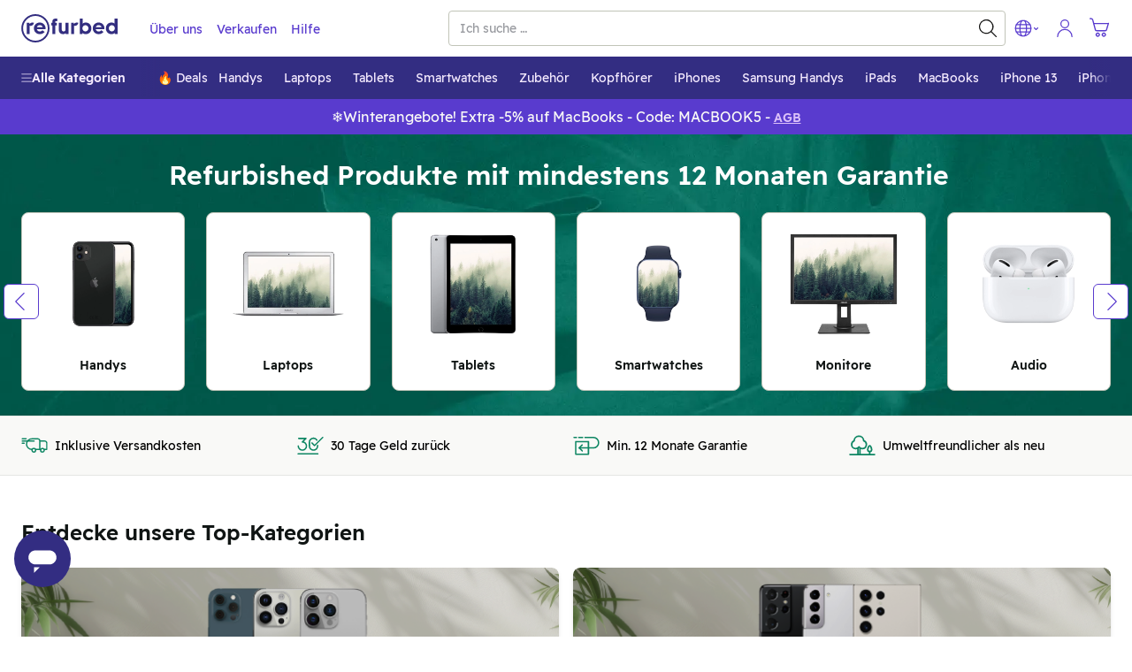

--- FILE ---
content_type: text/javascript; charset=utf-8
request_url: https://www.refurbed.at/assets/script/home-6STCCE5O.js
body_size: 23604
content:

!function(){try{var e="undefined"!=typeof window?window:"undefined"!=typeof global?global:"undefined"!=typeof self?self:{},n=(new Error).stack;n&&(e._sentryDebugIds=e._sentryDebugIds||{},e._sentryDebugIds[n]="feacf45f-cbf8-51f1-bdd2-6e9efdcb9ee7")}catch(e){}}();
(()=>{function xe(s){return s!==null&&typeof s=="object"&&"constructor"in s&&s.constructor===Object}function se(s,e){s===void 0&&(s={}),e===void 0&&(e={}),Object.keys(e).forEach(t=>{typeof s[t]>"u"?s[t]=e[t]:xe(e[t])&&xe(s[t])&&Object.keys(e[t]).length>0&&se(s[t],e[t])})}var be={body:{},addEventListener(){},removeEventListener(){},activeElement:{blur(){},nodeName:""},querySelector(){return null},querySelectorAll(){return[]},getElementById(){return null},createEvent(){return{initEvent(){}}},createElement(){return{children:[],childNodes:[],style:{},setAttribute(){},getElementsByTagName(){return[]}}},createElementNS(){return{}},importNode(){return null},location:{hash:"",host:"",hostname:"",href:"",origin:"",pathname:"",protocol:"",search:""}};function R(){let s=typeof document<"u"?document:{};return se(s,be),s}var Ms={document:be,navigator:{userAgent:""},location:{hash:"",host:"",hostname:"",href:"",origin:"",pathname:"",protocol:"",search:""},history:{replaceState(){},pushState(){},go(){},back(){}},CustomEvent:function(){return this},addEventListener(){},removeEventListener(){},getComputedStyle(){return{getPropertyValue(){return""}}},Image(){},Date(){},screen:{},setTimeout(){},clearTimeout(){},matchMedia(){return{}},requestAnimationFrame(s){return typeof setTimeout>"u"?(s(),null):setTimeout(s,0)},cancelAnimationFrame(s){typeof setTimeout>"u"||clearTimeout(s)}};function M(){let s=typeof window<"u"?window:{};return se(s,Ms),s}function ye(s){return s===void 0&&(s=""),s.trim().split(" ").filter(e=>!!e.trim())}function Ce(s){let e=s;Object.keys(e).forEach(t=>{try{e[t]=null}catch{}try{delete e[t]}catch{}})}function H(s,e){return e===void 0&&(e=0),setTimeout(s,e)}function V(){return Date.now()}function Ls(s){let e=M(),t;return e.getComputedStyle&&(t=e.getComputedStyle(s,null)),!t&&s.currentStyle&&(t=s.currentStyle),t||(t=s.style),t}function ie(s,e){e===void 0&&(e="x");let t=M(),i,r,a,l=Ls(s);return t.WebKitCSSMatrix?(r=l.transform||l.webkitTransform,r.split(",").length>6&&(r=r.split(", ").map(o=>o.replace(",",".")).join(", ")),a=new t.WebKitCSSMatrix(r==="none"?"":r)):(a=l.MozTransform||l.OTransform||l.MsTransform||l.msTransform||l.transform||l.getPropertyValue("transform").replace("translate(","matrix(1, 0, 0, 1,"),i=a.toString().split(",")),e==="x"&&(t.WebKitCSSMatrix?r=a.m41:i.length===16?r=parseFloat(i[12]):r=parseFloat(i[4])),e==="y"&&(t.WebKitCSSMatrix?r=a.m42:i.length===16?r=parseFloat(i[13]):r=parseFloat(i[5])),r||0}function W(s){return typeof s=="object"&&s!==null&&s.constructor&&Object.prototype.toString.call(s).slice(8,-1)==="Object"}function As(s){return typeof window<"u"&&typeof window.HTMLElement<"u"?s instanceof HTMLElement:s&&(s.nodeType===1||s.nodeType===11)}function D(){let s=Object(arguments.length<=0?void 0:arguments[0]),e=["__proto__","constructor","prototype"];for(let t=1;t<arguments.length;t+=1){let i=t<0||arguments.length<=t?void 0:arguments[t];if(i!=null&&!As(i)){let r=Object.keys(Object(i)).filter(a=>e.indexOf(a)<0);for(let a=0,l=r.length;a<l;a+=1){let o=r[a],n=Object.getOwnPropertyDescriptor(i,o);n!==void 0&&n.enumerable&&(W(s[o])&&W(i[o])?i[o].__swiper__?s[o]=i[o]:D(s[o],i[o]):!W(s[o])&&W(i[o])?(s[o]={},i[o].__swiper__?s[o]=i[o]:D(s[o],i[o])):s[o]=i[o])}}}return s}function U(s,e,t){s.style.setProperty(e,t)}function re(s){let{swiper:e,targetPosition:t,side:i}=s,r=M(),a=-e.translate,l=null,o,n=e.params.speed;e.wrapperEl.style.scrollSnapType="none",r.cancelAnimationFrame(e.cssModeFrameID);let c=t>a?"next":"prev",d=(m,u)=>c==="next"&&m>=u||c==="prev"&&m<=u,p=()=>{o=new Date().getTime(),l===null&&(l=o);let m=Math.max(Math.min((o-l)/n,1),0),u=.5-Math.cos(m*Math.PI)/2,f=a+u*(t-a);if(d(f,t)&&(f=t),e.wrapperEl.scrollTo({[i]:f}),d(f,t)){e.wrapperEl.style.overflow="hidden",e.wrapperEl.style.scrollSnapType="",setTimeout(()=>{e.wrapperEl.style.overflow="",e.wrapperEl.scrollTo({[i]:f})}),r.cancelAnimationFrame(e.cssModeFrameID);return}e.cssModeFrameID=r.requestAnimationFrame(p)};p()}function A(s,e){return e===void 0&&(e=""),[...s.children].filter(t=>t.matches(e))}function X(s){try{console.warn(s);return}catch{}}function k(s,e){e===void 0&&(e=[]);let t=document.createElement(s);return t.classList.add(...Array.isArray(e)?e:ye(e)),t}function _e(s,e){let t=[];for(;s.previousElementSibling;){let i=s.previousElementSibling;e?i.matches(e)&&t.push(i):t.push(i),s=i}return t}function Ie(s,e){let t=[];for(;s.nextElementSibling;){let i=s.nextElementSibling;e?i.matches(e)&&t.push(i):t.push(i),s=i}return t}function z(s,e){return M().getComputedStyle(s,null).getPropertyValue(e)}function K(s){let e=s,t;if(e){for(t=0;(e=e.previousSibling)!==null;)e.nodeType===1&&(t+=1);return t}}function q(s,e){let t=[],i=s.parentElement;for(;i;)e?i.matches(e)&&t.push(i):t.push(i),i=i.parentElement;return t}function Q(s,e,t){let i=M();return t?s[e==="width"?"offsetWidth":"offsetHeight"]+parseFloat(i.getComputedStyle(s,null).getPropertyValue(e==="width"?"margin-right":"margin-top"))+parseFloat(i.getComputedStyle(s,null).getPropertyValue(e==="width"?"margin-left":"margin-bottom")):s.offsetWidth}function N(s){return(Array.isArray(s)?s:[s]).filter(e=>!!e)}var ae;function Os(){let s=M(),e=R();return{smoothScroll:e.documentElement&&e.documentElement.style&&"scrollBehavior"in e.documentElement.style,touch:!!("ontouchstart"in s||s.DocumentTouch&&e instanceof s.DocumentTouch)}}function Pe(){return ae||(ae=Os()),ae}var ne;function Ps(s){let{userAgent:e}=s===void 0?{}:s,t=Pe(),i=M(),r=i.navigator.platform,a=e||i.navigator.userAgent,l={ios:!1,android:!1},o=i.screen.width,n=i.screen.height,c=a.match(/(Android);?[\s\/]+([\d.]+)?/),d=a.match(/(iPad).*OS\s([\d_]+)/),p=a.match(/(iPod)(.*OS\s([\d_]+))?/),m=!d&&a.match(/(iPhone\sOS|iOS)\s([\d_]+)/),u=r==="Win32",f=r==="MacIntel",h=["1024x1366","1366x1024","834x1194","1194x834","834x1112","1112x834","768x1024","1024x768","820x1180","1180x820","810x1080","1080x810"];return!d&&f&&t.touch&&h.indexOf(`${o}x${n}`)>=0&&(d=a.match(/(Version)\/([\d.]+)/),d||(d=[0,1,"13_0_0"]),f=!1),c&&!u&&(l.os="android",l.android=!0),(d||m||p)&&(l.os="ios",l.ios=!0),l}function Re(s){return s===void 0&&(s={}),ne||(ne=Ps(s)),ne}var oe;function Rs(){let s=M(),e=Re(),t=!1;function i(){let o=s.navigator.userAgent.toLowerCase();return o.indexOf("safari")>=0&&o.indexOf("chrome")<0&&o.indexOf("android")<0}if(i()){let o=String(s.navigator.userAgent);if(o.includes("Version/")){let[n,c]=o.split("Version/")[1].split(" ")[0].split(".").map(d=>Number(d));t=n<16||n===16&&c<2}}let r=/(iPhone|iPod|iPad).*AppleWebKit(?!.*Safari)/i.test(s.navigator.userAgent),a=i(),l=a||r&&e.ios;return{isSafari:t||a,needPerspectiveFix:t,need3dFix:l,isWebView:r}}function Ds(){return oe||(oe=Rs()),oe}function Ns(s){let{swiper:e,on:t,emit:i}=s,r=M(),a=null,l=null,o=()=>{!e||e.destroyed||!e.initialized||(i("beforeResize"),i("resize"))},n=()=>{!e||e.destroyed||!e.initialized||(a=new ResizeObserver(p=>{l=r.requestAnimationFrame(()=>{let{width:m,height:u}=e,f=m,h=u;p.forEach(w=>{let{contentBoxSize:g,contentRect:E,target:v}=w;v&&v!==e.el||(f=E?E.width:(g[0]||g).inlineSize,h=E?E.height:(g[0]||g).blockSize)}),(f!==m||h!==u)&&o()})}),a.observe(e.el))},c=()=>{l&&r.cancelAnimationFrame(l),a&&a.unobserve&&e.el&&(a.unobserve(e.el),a=null)},d=()=>{!e||e.destroyed||!e.initialized||i("orientationchange")};t("init",()=>{if(e.params.resizeObserver&&typeof r.ResizeObserver<"u"){n();return}r.addEventListener("resize",o),r.addEventListener("orientationchange",d)}),t("destroy",()=>{c(),r.removeEventListener("resize",o),r.removeEventListener("orientationchange",d)})}function ks(s){let{swiper:e,extendParams:t,on:i,emit:r}=s,a=[],l=M(),o=function(d,p){p===void 0&&(p={});let m=l.MutationObserver||l.WebkitMutationObserver,u=new m(f=>{if(e.__preventObserver__)return;if(f.length===1){r("observerUpdate",f[0]);return}let h=function(){r("observerUpdate",f[0])};l.requestAnimationFrame?l.requestAnimationFrame(h):l.setTimeout(h,0)});u.observe(d,{attributes:typeof p.attributes>"u"?!0:p.attributes,childList:typeof p.childList>"u"?!0:p.childList,characterData:typeof p.characterData>"u"?!0:p.characterData}),a.push(u)},n=()=>{if(!!e.params.observer){if(e.params.observeParents){let d=q(e.hostEl);for(let p=0;p<d.length;p+=1)o(d[p])}o(e.hostEl,{childList:e.params.observeSlideChildren}),o(e.wrapperEl,{attributes:!1})}},c=()=>{a.forEach(d=>{d.disconnect()}),a.splice(0,a.length)};t({observer:!1,observeParents:!1,observeSlideChildren:!1}),i("init",n),i("destroy",c)}var zs={on(s,e,t){let i=this;if(!i.eventsListeners||i.destroyed||typeof e!="function")return i;let r=t?"unshift":"push";return s.split(" ").forEach(a=>{i.eventsListeners[a]||(i.eventsListeners[a]=[]),i.eventsListeners[a][r](e)}),i},once(s,e,t){let i=this;if(!i.eventsListeners||i.destroyed||typeof e!="function")return i;function r(){i.off(s,r),r.__emitterProxy&&delete r.__emitterProxy;for(var a=arguments.length,l=new Array(a),o=0;o<a;o++)l[o]=arguments[o];e.apply(i,l)}return r.__emitterProxy=e,i.on(s,r,t)},onAny(s,e){let t=this;if(!t.eventsListeners||t.destroyed||typeof s!="function")return t;let i=e?"unshift":"push";return t.eventsAnyListeners.indexOf(s)<0&&t.eventsAnyListeners[i](s),t},offAny(s){let e=this;if(!e.eventsListeners||e.destroyed||!e.eventsAnyListeners)return e;let t=e.eventsAnyListeners.indexOf(s);return t>=0&&e.eventsAnyListeners.splice(t,1),e},off(s,e){let t=this;return!t.eventsListeners||t.destroyed||!t.eventsListeners||s.split(" ").forEach(i=>{typeof e>"u"?t.eventsListeners[i]=[]:t.eventsListeners[i]&&t.eventsListeners[i].forEach((r,a)=>{(r===e||r.__emitterProxy&&r.__emitterProxy===e)&&t.eventsListeners[i].splice(a,1)})}),t},emit(){let s=this;if(!s.eventsListeners||s.destroyed||!s.eventsListeners)return s;let e,t,i;for(var r=arguments.length,a=new Array(r),l=0;l<r;l++)a[l]=arguments[l];return typeof a[0]=="string"||Array.isArray(a[0])?(e=a[0],t=a.slice(1,a.length),i=s):(e=a[0].events,t=a[0].data,i=a[0].context||s),t.unshift(i),(Array.isArray(e)?e:e.split(" ")).forEach(n=>{s.eventsAnyListeners&&s.eventsAnyListeners.length&&s.eventsAnyListeners.forEach(c=>{c.apply(i,[n,...t])}),s.eventsListeners&&s.eventsListeners[n]&&s.eventsListeners[n].forEach(c=>{c.apply(i,t)})}),s}};function Gs(){let s=this,e,t,i=s.el;typeof s.params.width<"u"&&s.params.width!==null?e=s.params.width:e=i.clientWidth,typeof s.params.height<"u"&&s.params.height!==null?t=s.params.height:t=i.clientHeight,!(e===0&&s.isHorizontal()||t===0&&s.isVertical())&&(e=e-parseInt(z(i,"padding-left")||0,10)-parseInt(z(i,"padding-right")||0,10),t=t-parseInt(z(i,"padding-top")||0,10)-parseInt(z(i,"padding-bottom")||0,10),Number.isNaN(e)&&(e=0),Number.isNaN(t)&&(t=0),Object.assign(s,{width:e,height:t,size:s.isHorizontal()?e:t}))}function $s(){let s=this;function e(S,y){return parseFloat(S.getPropertyValue(s.getDirectionLabel(y))||0)}let t=s.params,{wrapperEl:i,slidesEl:r,size:a,rtlTranslate:l,wrongRTL:o}=s,n=s.virtual&&t.virtual.enabled,c=n?s.virtual.slides.length:s.slides.length,d=A(r,`.${s.params.slideClass}, swiper-slide`),p=n?s.virtual.slides.length:d.length,m=[],u=[],f=[],h=t.slidesOffsetBefore;typeof h=="function"&&(h=t.slidesOffsetBefore.call(s));let w=t.slidesOffsetAfter;typeof w=="function"&&(w=t.slidesOffsetAfter.call(s));let g=s.snapGrid.length,E=s.slidesGrid.length,v=t.spaceBetween,T=-h,x=0,_=0;if(typeof a>"u")return;typeof v=="string"&&v.indexOf("%")>=0?v=parseFloat(v.replace("%",""))/100*a:typeof v=="string"&&(v=parseFloat(v)),s.virtualSize=-v,d.forEach(S=>{l?S.style.marginLeft="":S.style.marginRight="",S.style.marginBottom="",S.style.marginTop=""}),t.centeredSlides&&t.cssMode&&(U(i,"--swiper-centered-offset-before",""),U(i,"--swiper-centered-offset-after",""));let B=t.grid&&t.grid.rows>1&&s.grid;B?s.grid.initSlides(d):s.grid&&s.grid.unsetSlides();let I,Y=t.slidesPerView==="auto"&&t.breakpoints&&Object.keys(t.breakpoints).filter(S=>typeof t.breakpoints[S].slidesPerView<"u").length>0;for(let S=0;S<p;S+=1){I=0;let y;if(d[S]&&(y=d[S]),B&&s.grid.updateSlide(S,y,d),!(d[S]&&z(y,"display")==="none")){if(t.slidesPerView==="auto"){Y&&(d[S].style[s.getDirectionLabel("width")]="");let C=getComputedStyle(y),b=y.style.transform,L=y.style.webkitTransform;if(b&&(y.style.transform="none"),L&&(y.style.webkitTransform="none"),t.roundLengths)I=s.isHorizontal()?Q(y,"width",!0):Q(y,"height",!0);else{let P=e(C,"width"),G=e(C,"padding-left"),Cs=e(C,"padding-right"),Ee=e(C,"margin-left"),Se=e(C,"margin-right"),Te=C.getPropertyValue("box-sizing");if(Te&&Te==="border-box")I=P+Ee+Se;else{let{clientWidth:_s,offsetWidth:Is}=y;I=P+G+Cs+Ee+Se+(Is-_s)}}b&&(y.style.transform=b),L&&(y.style.webkitTransform=L),t.roundLengths&&(I=Math.floor(I))}else I=(a-(t.slidesPerView-1)*v)/t.slidesPerView,t.roundLengths&&(I=Math.floor(I)),d[S]&&(d[S].style[s.getDirectionLabel("width")]=`${I}px`);d[S]&&(d[S].swiperSlideSize=I),f.push(I),t.centeredSlides?(T=T+I/2+x/2+v,x===0&&S!==0&&(T=T-a/2-v),S===0&&(T=T-a/2-v),Math.abs(T)<1/1e3&&(T=0),t.roundLengths&&(T=Math.floor(T)),_%t.slidesPerGroup===0&&m.push(T),u.push(T)):(t.roundLengths&&(T=Math.floor(T)),(_-Math.min(s.params.slidesPerGroupSkip,_))%s.params.slidesPerGroup===0&&m.push(T),u.push(T),T=T+I+v),s.virtualSize+=I+v,x=I,_+=1}}if(s.virtualSize=Math.max(s.virtualSize,a)+w,l&&o&&(t.effect==="slide"||t.effect==="coverflow")&&(i.style.width=`${s.virtualSize+v}px`),t.setWrapperSize&&(i.style[s.getDirectionLabel("width")]=`${s.virtualSize+v}px`),B&&s.grid.updateWrapperSize(I,m),!t.centeredSlides){let S=[];for(let y=0;y<m.length;y+=1){let C=m[y];t.roundLengths&&(C=Math.floor(C)),m[y]<=s.virtualSize-a&&S.push(C)}m=S,Math.floor(s.virtualSize-a)-Math.floor(m[m.length-1])>1&&m.push(s.virtualSize-a)}if(n&&t.loop){let S=f[0]+v;if(t.slidesPerGroup>1){let y=Math.ceil((s.virtual.slidesBefore+s.virtual.slidesAfter)/t.slidesPerGroup),C=S*t.slidesPerGroup;for(let b=0;b<y;b+=1)m.push(m[m.length-1]+C)}for(let y=0;y<s.virtual.slidesBefore+s.virtual.slidesAfter;y+=1)t.slidesPerGroup===1&&m.push(m[m.length-1]+S),u.push(u[u.length-1]+S),s.virtualSize+=S}if(m.length===0&&(m=[0]),v!==0){let S=s.isHorizontal()&&l?"marginLeft":s.getDirectionLabel("marginRight");d.filter((y,C)=>!t.cssMode||t.loop?!0:C!==d.length-1).forEach(y=>{y.style[S]=`${v}px`})}if(t.centeredSlides&&t.centeredSlidesBounds){let S=0;f.forEach(C=>{S+=C+(v||0)}),S-=v;let y=S-a;m=m.map(C=>C<=0?-h:C>y?y+w:C)}if(t.centerInsufficientSlides){let S=0;if(f.forEach(y=>{S+=y+(v||0)}),S-=v,S<a){let y=(a-S)/2;m.forEach((C,b)=>{m[b]=C-y}),u.forEach((C,b)=>{u[b]=C+y})}}if(Object.assign(s,{slides:d,snapGrid:m,slidesGrid:u,slidesSizesGrid:f}),t.centeredSlides&&t.cssMode&&!t.centeredSlidesBounds){U(i,"--swiper-centered-offset-before",`${-m[0]}px`),U(i,"--swiper-centered-offset-after",`${s.size/2-f[f.length-1]/2}px`);let S=-s.snapGrid[0],y=-s.slidesGrid[0];s.snapGrid=s.snapGrid.map(C=>C+S),s.slidesGrid=s.slidesGrid.map(C=>C+y)}if(p!==c&&s.emit("slidesLengthChange"),m.length!==g&&(s.params.watchOverflow&&s.checkOverflow(),s.emit("snapGridLengthChange")),u.length!==E&&s.emit("slidesGridLengthChange"),t.watchSlidesProgress&&s.updateSlidesOffset(),s.emit("slidesUpdated"),!n&&!t.cssMode&&(t.effect==="slide"||t.effect==="fade")){let S=`${t.containerModifierClass}backface-hidden`,y=s.el.classList.contains(S);p<=t.maxBackfaceHiddenSlides?y||s.el.classList.add(S):y&&s.el.classList.remove(S)}}function Bs(s){let e=this,t=[],i=e.virtual&&e.params.virtual.enabled,r=0,a;typeof s=="number"?e.setTransition(s):s===!0&&e.setTransition(e.params.speed);let l=o=>i?e.slides[e.getSlideIndexByData(o)]:e.slides[o];if(e.params.slidesPerView!=="auto"&&e.params.slidesPerView>1)if(e.params.centeredSlides)(e.visibleSlides||[]).forEach(o=>{t.push(o)});else for(a=0;a<Math.ceil(e.params.slidesPerView);a+=1){let o=e.activeIndex+a;if(o>e.slides.length&&!i)break;t.push(l(o))}else t.push(l(e.activeIndex));for(a=0;a<t.length;a+=1)if(typeof t[a]<"u"){let o=t[a].offsetHeight;r=o>r?o:r}(r||r===0)&&(e.wrapperEl.style.height=`${r}px`)}function Hs(){let s=this,e=s.slides,t=s.isElement?s.isHorizontal()?s.wrapperEl.offsetLeft:s.wrapperEl.offsetTop:0;for(let i=0;i<e.length;i+=1)e[i].swiperSlideOffset=(s.isHorizontal()?e[i].offsetLeft:e[i].offsetTop)-t-s.cssOverflowAdjustment()}function Vs(s){s===void 0&&(s=this&&this.translate||0);let e=this,t=e.params,{slides:i,rtlTranslate:r,snapGrid:a}=e;if(i.length===0)return;typeof i[0].swiperSlideOffset>"u"&&e.updateSlidesOffset();let l=-s;r&&(l=s),i.forEach(n=>{n.classList.remove(t.slideVisibleClass,t.slideFullyVisibleClass)}),e.visibleSlidesIndexes=[],e.visibleSlides=[];let o=t.spaceBetween;typeof o=="string"&&o.indexOf("%")>=0?o=parseFloat(o.replace("%",""))/100*e.size:typeof o=="string"&&(o=parseFloat(o));for(let n=0;n<i.length;n+=1){let c=i[n],d=c.swiperSlideOffset;t.cssMode&&t.centeredSlides&&(d-=i[0].swiperSlideOffset);let p=(l+(t.centeredSlides?e.minTranslate():0)-d)/(c.swiperSlideSize+o),m=(l-a[0]+(t.centeredSlides?e.minTranslate():0)-d)/(c.swiperSlideSize+o),u=-(l-d),f=u+e.slidesSizesGrid[n],h=u>=0&&u<=e.size-e.slidesSizesGrid[n];(u>=0&&u<e.size-1||f>1&&f<=e.size||u<=0&&f>=e.size)&&(e.visibleSlides.push(c),e.visibleSlidesIndexes.push(n),i[n].classList.add(t.slideVisibleClass)),h&&i[n].classList.add(t.slideFullyVisibleClass),c.progress=r?-p:p,c.originalProgress=r?-m:m}}function Ys(s){let e=this;if(typeof s>"u"){let d=e.rtlTranslate?-1:1;s=e&&e.translate&&e.translate*d||0}let t=e.params,i=e.maxTranslate()-e.minTranslate(),{progress:r,isBeginning:a,isEnd:l,progressLoop:o}=e,n=a,c=l;if(i===0)r=0,a=!0,l=!0;else{r=(s-e.minTranslate())/i;let d=Math.abs(s-e.minTranslate())<1,p=Math.abs(s-e.maxTranslate())<1;a=d||r<=0,l=p||r>=1,d&&(r=0),p&&(r=1)}if(t.loop){let d=e.getSlideIndexByData(0),p=e.getSlideIndexByData(e.slides.length-1),m=e.slidesGrid[d],u=e.slidesGrid[p],f=e.slidesGrid[e.slidesGrid.length-1],h=Math.abs(s);h>=m?o=(h-m)/f:o=(h+f-u)/f,o>1&&(o-=1)}Object.assign(e,{progress:r,progressLoop:o,isBeginning:a,isEnd:l}),(t.watchSlidesProgress||t.centeredSlides&&t.autoHeight)&&e.updateSlidesProgress(s),a&&!n&&e.emit("reachBeginning toEdge"),l&&!c&&e.emit("reachEnd toEdge"),(n&&!a||c&&!l)&&e.emit("fromEdge"),e.emit("progress",r)}function Us(){let s=this,{slides:e,params:t,slidesEl:i,activeIndex:r}=s,a=s.virtual&&t.virtual.enabled,l=s.grid&&t.grid&&t.grid.rows>1,o=p=>A(i,`.${t.slideClass}${p}, swiper-slide${p}`)[0];e.forEach(p=>{p.classList.remove(t.slideActiveClass,t.slideNextClass,t.slidePrevClass)});let n,c,d;if(a)if(t.loop){let p=r-s.virtual.slidesBefore;p<0&&(p=s.virtual.slides.length+p),p>=s.virtual.slides.length&&(p-=s.virtual.slides.length),n=o(`[data-swiper-slide-index="${p}"]`)}else n=o(`[data-swiper-slide-index="${r}"]`);else l?(n=e.filter(p=>p.column===r)[0],d=e.filter(p=>p.column===r+1)[0],c=e.filter(p=>p.column===r-1)[0]):n=e[r];n&&(n.classList.add(t.slideActiveClass),l?(d&&d.classList.add(t.slideNextClass),c&&c.classList.add(t.slidePrevClass)):(d=Ie(n,`.${t.slideClass}, swiper-slide`)[0],t.loop&&!d&&(d=e[0]),d&&d.classList.add(t.slideNextClass),c=_e(n,`.${t.slideClass}, swiper-slide`)[0],t.loop&&!c===0&&(c=e[e.length-1]),c&&c.classList.add(t.slidePrevClass))),s.emitSlidesClasses()}var J=(s,e)=>{if(!s||s.destroyed||!s.params)return;let t=()=>s.isElement?"swiper-slide":`.${s.params.slideClass}`,i=e.closest(t());if(i){let r=i.querySelector(`.${s.params.lazyPreloaderClass}`);!r&&s.isElement&&(i.shadowRoot?r=i.shadowRoot.querySelector(`.${s.params.lazyPreloaderClass}`):requestAnimationFrame(()=>{i.shadowRoot&&(r=i.shadowRoot.querySelector(`.${s.params.lazyPreloaderClass}`),r&&r.remove())})),r&&r.remove()}},le=(s,e)=>{if(!s.slides[e])return;let t=s.slides[e].querySelector('[loading="lazy"]');t&&t.removeAttribute("loading")},pe=s=>{if(!s||s.destroyed||!s.params)return;let e=s.params.lazyPreloadPrevNext,t=s.slides.length;if(!t||!e||e<0)return;e=Math.min(e,t);let i=s.params.slidesPerView==="auto"?s.slidesPerViewDynamic():Math.ceil(s.params.slidesPerView),r=s.activeIndex;if(s.params.grid&&s.params.grid.rows>1){let l=r,o=[l-e];o.push(...Array.from({length:e}).map((n,c)=>l+i+c)),s.slides.forEach((n,c)=>{o.includes(n.column)&&le(s,c)});return}let a=r+i-1;if(s.params.rewind||s.params.loop)for(let l=r-e;l<=a+e;l+=1){let o=(l%t+t)%t;(o<r||o>a)&&le(s,o)}else for(let l=Math.max(r-e,0);l<=Math.min(a+e,t-1);l+=1)l!==r&&(l>a||l<r)&&le(s,l)};function Fs(s){let{slidesGrid:e,params:t}=s,i=s.rtlTranslate?s.translate:-s.translate,r;for(let a=0;a<e.length;a+=1)typeof e[a+1]<"u"?i>=e[a]&&i<e[a+1]-(e[a+1]-e[a])/2?r=a:i>=e[a]&&i<e[a+1]&&(r=a+1):i>=e[a]&&(r=a);return t.normalizeSlideIndex&&(r<0||typeof r>"u")&&(r=0),r}function Ws(s){let e=this,t=e.rtlTranslate?e.translate:-e.translate,{snapGrid:i,params:r,activeIndex:a,realIndex:l,snapIndex:o}=e,n=s,c,d=u=>{let f=u-e.virtual.slidesBefore;return f<0&&(f=e.virtual.slides.length+f),f>=e.virtual.slides.length&&(f-=e.virtual.slides.length),f};if(typeof n>"u"&&(n=Fs(e)),i.indexOf(t)>=0)c=i.indexOf(t);else{let u=Math.min(r.slidesPerGroupSkip,n);c=u+Math.floor((n-u)/r.slidesPerGroup)}if(c>=i.length&&(c=i.length-1),n===a&&!e.params.loop){c!==o&&(e.snapIndex=c,e.emit("snapIndexChange"));return}if(n===a&&e.params.loop&&e.virtual&&e.params.virtual.enabled){e.realIndex=d(n);return}let p=e.grid&&r.grid&&r.grid.rows>1,m;if(e.virtual&&r.virtual.enabled&&r.loop)m=d(n);else if(p){let u=e.slides.filter(h=>h.column===n)[0],f=parseInt(u.getAttribute("data-swiper-slide-index"),10);Number.isNaN(f)&&(f=Math.max(e.slides.indexOf(u),0)),m=Math.floor(f/r.grid.rows)}else if(e.slides[n]){let u=e.slides[n].getAttribute("data-swiper-slide-index");u?m=parseInt(u,10):m=n}else m=n;Object.assign(e,{previousSnapIndex:o,snapIndex:c,previousRealIndex:l,realIndex:m,previousIndex:a,activeIndex:n}),e.initialized&&pe(e),e.emit("activeIndexChange"),e.emit("snapIndexChange"),(e.initialized||e.params.runCallbacksOnInit)&&(l!==m&&e.emit("realIndexChange"),e.emit("slideChange"))}function Xs(s,e){let t=this,i=t.params,r=s.closest(`.${i.slideClass}, swiper-slide`);!r&&t.isElement&&e&&e.length>1&&e.includes(s)&&[...e.slice(e.indexOf(s)+1,e.length)].forEach(o=>{!r&&o.matches&&o.matches(`.${i.slideClass}, swiper-slide`)&&(r=o)});let a=!1,l;if(r){for(let o=0;o<t.slides.length;o+=1)if(t.slides[o]===r){a=!0,l=o;break}}if(r&&a)t.clickedSlide=r,t.virtual&&t.params.virtual.enabled?t.clickedIndex=parseInt(r.getAttribute("data-swiper-slide-index"),10):t.clickedIndex=l;else{t.clickedSlide=void 0,t.clickedIndex=void 0;return}i.slideToClickedSlide&&t.clickedIndex!==void 0&&t.clickedIndex!==t.activeIndex&&t.slideToClickedSlide()}var Ks={updateSize:Gs,updateSlides:$s,updateAutoHeight:Bs,updateSlidesOffset:Hs,updateSlidesProgress:Vs,updateProgress:Ys,updateSlidesClasses:Us,updateActiveIndex:Ws,updateClickedSlide:Xs};function qs(s){s===void 0&&(s=this.isHorizontal()?"x":"y");let e=this,{params:t,rtlTranslate:i,translate:r,wrapperEl:a}=e;if(t.virtualTranslate)return i?-r:r;if(t.cssMode)return r;let l=ie(a,s);return l+=e.cssOverflowAdjustment(),i&&(l=-l),l||0}function js(s,e){let t=this,{rtlTranslate:i,params:r,wrapperEl:a,progress:l}=t,o=0,n=0,c=0;t.isHorizontal()?o=i?-s:s:n=s,r.roundLengths&&(o=Math.floor(o),n=Math.floor(n)),t.previousTranslate=t.translate,t.translate=t.isHorizontal()?o:n,r.cssMode?a[t.isHorizontal()?"scrollLeft":"scrollTop"]=t.isHorizontal()?-o:-n:r.virtualTranslate||(t.isHorizontal()?o-=t.cssOverflowAdjustment():n-=t.cssOverflowAdjustment(),a.style.transform=`translate3d(${o}px, ${n}px, ${c}px)`);let d,p=t.maxTranslate()-t.minTranslate();p===0?d=0:d=(s-t.minTranslate())/p,d!==l&&t.updateProgress(s),t.emit("setTranslate",t.translate,e)}function Zs(){return-this.snapGrid[0]}function Qs(){return-this.snapGrid[this.snapGrid.length-1]}function Js(s,e,t,i,r){s===void 0&&(s=0),e===void 0&&(e=this.params.speed),t===void 0&&(t=!0),i===void 0&&(i=!0);let a=this,{params:l,wrapperEl:o}=a;if(a.animating&&l.preventInteractionOnTransition)return!1;let n=a.minTranslate(),c=a.maxTranslate(),d;if(i&&s>n?d=n:i&&s<c?d=c:d=s,a.updateProgress(d),l.cssMode){let p=a.isHorizontal();if(e===0)o[p?"scrollLeft":"scrollTop"]=-d;else{if(!a.support.smoothScroll)return re({swiper:a,targetPosition:-d,side:p?"left":"top"}),!0;o.scrollTo({[p?"left":"top"]:-d,behavior:"smooth"})}return!0}return e===0?(a.setTransition(0),a.setTranslate(d),t&&(a.emit("beforeTransitionStart",e,r),a.emit("transitionEnd"))):(a.setTransition(e),a.setTranslate(d),t&&(a.emit("beforeTransitionStart",e,r),a.emit("transitionStart")),a.animating||(a.animating=!0,a.onTranslateToWrapperTransitionEnd||(a.onTranslateToWrapperTransitionEnd=function(m){!a||a.destroyed||m.target===this&&(a.wrapperEl.removeEventListener("transitionend",a.onTranslateToWrapperTransitionEnd),a.onTranslateToWrapperTransitionEnd=null,delete a.onTranslateToWrapperTransitionEnd,t&&a.emit("transitionEnd"))}),a.wrapperEl.addEventListener("transitionend",a.onTranslateToWrapperTransitionEnd))),!0}var ei={getTranslate:qs,setTranslate:js,minTranslate:Zs,maxTranslate:Qs,translateTo:Js};function ti(s,e){let t=this;t.params.cssMode||(t.wrapperEl.style.transitionDuration=`${s}ms`,t.wrapperEl.style.transitionDelay=s===0?"0ms":""),t.emit("setTransition",s,e)}function De(s){let{swiper:e,runCallbacks:t,direction:i,step:r}=s,{activeIndex:a,previousIndex:l}=e,o=i;if(o||(a>l?o="next":a<l?o="prev":o="reset"),e.emit(`transition${r}`),t&&a!==l){if(o==="reset"){e.emit(`slideResetTransition${r}`);return}e.emit(`slideChangeTransition${r}`),o==="next"?e.emit(`slideNextTransition${r}`):e.emit(`slidePrevTransition${r}`)}}function si(s,e){s===void 0&&(s=!0);let t=this,{params:i}=t;i.cssMode||(i.autoHeight&&t.updateAutoHeight(),De({swiper:t,runCallbacks:s,direction:e,step:"Start"}))}function ii(s,e){s===void 0&&(s=!0);let t=this,{params:i}=t;t.animating=!1,!i.cssMode&&(t.setTransition(0),De({swiper:t,runCallbacks:s,direction:e,step:"End"}))}var ri={setTransition:ti,transitionStart:si,transitionEnd:ii};function ai(s,e,t,i,r){s===void 0&&(s=0),e===void 0&&(e=this.params.speed),t===void 0&&(t=!0),typeof s=="string"&&(s=parseInt(s,10));let a=this,l=s;l<0&&(l=0);let{params:o,snapGrid:n,slidesGrid:c,previousIndex:d,activeIndex:p,rtlTranslate:m,wrapperEl:u,enabled:f}=a;if(a.animating&&o.preventInteractionOnTransition||!f&&!i&&!r||a.destroyed)return!1;let h=Math.min(a.params.slidesPerGroupSkip,l),w=h+Math.floor((l-h)/a.params.slidesPerGroup);w>=n.length&&(w=n.length-1);let g=-n[w];if(o.normalizeSlideIndex)for(let v=0;v<c.length;v+=1){let T=-Math.floor(g*100),x=Math.floor(c[v]*100),_=Math.floor(c[v+1]*100);typeof c[v+1]<"u"?T>=x&&T<_-(_-x)/2?l=v:T>=x&&T<_&&(l=v+1):T>=x&&(l=v)}if(a.initialized&&l!==p&&(!a.allowSlideNext&&(m?g>a.translate&&g>a.minTranslate():g<a.translate&&g<a.minTranslate())||!a.allowSlidePrev&&g>a.translate&&g>a.maxTranslate()&&(p||0)!==l))return!1;l!==(d||0)&&t&&a.emit("beforeSlideChangeStart"),a.updateProgress(g);let E;if(l>p?E="next":l<p?E="prev":E="reset",m&&-g===a.translate||!m&&g===a.translate)return a.updateActiveIndex(l),o.autoHeight&&a.updateAutoHeight(),a.updateSlidesClasses(),o.effect!=="slide"&&a.setTranslate(g),E!=="reset"&&(a.transitionStart(t,E),a.transitionEnd(t,E)),!1;if(o.cssMode){let v=a.isHorizontal(),T=m?g:-g;if(e===0){let x=a.virtual&&a.params.virtual.enabled;x&&(a.wrapperEl.style.scrollSnapType="none",a._immediateVirtual=!0),x&&!a._cssModeVirtualInitialSet&&a.params.initialSlide>0?(a._cssModeVirtualInitialSet=!0,requestAnimationFrame(()=>{u[v?"scrollLeft":"scrollTop"]=T})):u[v?"scrollLeft":"scrollTop"]=T,x&&requestAnimationFrame(()=>{a.wrapperEl.style.scrollSnapType="",a._immediateVirtual=!1})}else{if(!a.support.smoothScroll)return re({swiper:a,targetPosition:T,side:v?"left":"top"}),!0;u.scrollTo({[v?"left":"top"]:T,behavior:"smooth"})}return!0}return a.setTransition(e),a.setTranslate(g),a.updateActiveIndex(l),a.updateSlidesClasses(),a.emit("beforeTransitionStart",e,i),a.transitionStart(t,E),e===0?a.transitionEnd(t,E):a.animating||(a.animating=!0,a.onSlideToWrapperTransitionEnd||(a.onSlideToWrapperTransitionEnd=function(T){!a||a.destroyed||T.target===this&&(a.wrapperEl.removeEventListener("transitionend",a.onSlideToWrapperTransitionEnd),a.onSlideToWrapperTransitionEnd=null,delete a.onSlideToWrapperTransitionEnd,a.transitionEnd(t,E))}),a.wrapperEl.addEventListener("transitionend",a.onSlideToWrapperTransitionEnd)),!0}function ni(s,e,t,i){s===void 0&&(s=0),e===void 0&&(e=this.params.speed),t===void 0&&(t=!0),typeof s=="string"&&(s=parseInt(s,10));let r=this;if(r.destroyed)return;let a=r.grid&&r.params.grid&&r.params.grid.rows>1,l=s;if(r.params.loop)if(r.virtual&&r.params.virtual.enabled)l=l+r.virtual.slidesBefore;else{let o;if(a){let m=l*r.params.grid.rows;o=r.slides.filter(u=>u.getAttribute("data-swiper-slide-index")*1===m)[0].column}else o=r.getSlideIndexByData(l);let n=a?Math.ceil(r.slides.length/r.params.grid.rows):r.slides.length,{centeredSlides:c}=r.params,d=r.params.slidesPerView;d==="auto"?d=r.slidesPerViewDynamic():(d=Math.ceil(parseFloat(r.params.slidesPerView,10)),c&&d%2===0&&(d=d+1));let p=n-o<d;if(c&&(p=p||o<Math.ceil(d/2)),p){let m=c?o<r.activeIndex?"prev":"next":o-r.activeIndex-1<r.params.slidesPerView?"next":"prev";r.loopFix({direction:m,slideTo:!0,activeSlideIndex:m==="next"?o+1:o-n+1,slideRealIndex:m==="next"?r.realIndex:void 0})}if(a){let m=l*r.params.grid.rows;l=r.slides.filter(u=>u.getAttribute("data-swiper-slide-index")*1===m)[0].column}else l=r.getSlideIndexByData(l)}return requestAnimationFrame(()=>{r.slideTo(l,e,t,i)}),r}function oi(s,e,t){s===void 0&&(s=this.params.speed),e===void 0&&(e=!0);let i=this,{enabled:r,params:a,animating:l}=i;if(!r||i.destroyed)return i;let o=a.slidesPerGroup;a.slidesPerView==="auto"&&a.slidesPerGroup===1&&a.slidesPerGroupAuto&&(o=Math.max(i.slidesPerViewDynamic("current",!0),1));let n=i.activeIndex<a.slidesPerGroupSkip?1:o,c=i.virtual&&a.virtual.enabled;if(a.loop){if(l&&!c&&a.loopPreventsSliding)return!1;if(i.loopFix({direction:"next"}),i._clientLeft=i.wrapperEl.clientLeft,i.activeIndex===i.slides.length-1&&a.cssMode)return requestAnimationFrame(()=>{i.slideTo(i.activeIndex+n,s,e,t)}),!0}return a.rewind&&i.isEnd?i.slideTo(0,s,e,t):i.slideTo(i.activeIndex+n,s,e,t)}function li(s,e,t){s===void 0&&(s=this.params.speed),e===void 0&&(e=!0);let i=this,{params:r,snapGrid:a,slidesGrid:l,rtlTranslate:o,enabled:n,animating:c}=i;if(!n||i.destroyed)return i;let d=i.virtual&&r.virtual.enabled;if(r.loop){if(c&&!d&&r.loopPreventsSliding)return!1;i.loopFix({direction:"prev"}),i._clientLeft=i.wrapperEl.clientLeft}let p=o?i.translate:-i.translate;function m(g){return g<0?-Math.floor(Math.abs(g)):Math.floor(g)}let u=m(p),f=a.map(g=>m(g)),h=a[f.indexOf(u)-1];if(typeof h>"u"&&r.cssMode){let g;a.forEach((E,v)=>{u>=E&&(g=v)}),typeof g<"u"&&(h=a[g>0?g-1:g])}let w=0;if(typeof h<"u"&&(w=l.indexOf(h),w<0&&(w=i.activeIndex-1),r.slidesPerView==="auto"&&r.slidesPerGroup===1&&r.slidesPerGroupAuto&&(w=w-i.slidesPerViewDynamic("previous",!0)+1,w=Math.max(w,0))),r.rewind&&i.isBeginning){let g=i.params.virtual&&i.params.virtual.enabled&&i.virtual?i.virtual.slides.length-1:i.slides.length-1;return i.slideTo(g,s,e,t)}else if(r.loop&&i.activeIndex===0&&r.cssMode)return requestAnimationFrame(()=>{i.slideTo(w,s,e,t)}),!0;return i.slideTo(w,s,e,t)}function ci(s,e,t){s===void 0&&(s=this.params.speed),e===void 0&&(e=!0);let i=this;if(!i.destroyed)return i.slideTo(i.activeIndex,s,e,t)}function di(s,e,t,i){s===void 0&&(s=this.params.speed),e===void 0&&(e=!0),i===void 0&&(i=.5);let r=this;if(r.destroyed)return;let a=r.activeIndex,l=Math.min(r.params.slidesPerGroupSkip,a),o=l+Math.floor((a-l)/r.params.slidesPerGroup),n=r.rtlTranslate?r.translate:-r.translate;if(n>=r.snapGrid[o]){let c=r.snapGrid[o],d=r.snapGrid[o+1];n-c>(d-c)*i&&(a+=r.params.slidesPerGroup)}else{let c=r.snapGrid[o-1],d=r.snapGrid[o];n-c<=(d-c)*i&&(a-=r.params.slidesPerGroup)}return a=Math.max(a,0),a=Math.min(a,r.slidesGrid.length-1),r.slideTo(a,s,e,t)}function pi(){let s=this;if(s.destroyed)return;let{params:e,slidesEl:t}=s,i=e.slidesPerView==="auto"?s.slidesPerViewDynamic():e.slidesPerView,r=s.clickedIndex,a,l=s.isElement?"swiper-slide":`.${e.slideClass}`;if(e.loop){if(s.animating)return;a=parseInt(s.clickedSlide.getAttribute("data-swiper-slide-index"),10),e.centeredSlides?r<s.loopedSlides-i/2||r>s.slides.length-s.loopedSlides+i/2?(s.loopFix(),r=s.getSlideIndex(A(t,`${l}[data-swiper-slide-index="${a}"]`)[0]),H(()=>{s.slideTo(r)})):s.slideTo(r):r>s.slides.length-i?(s.loopFix(),r=s.getSlideIndex(A(t,`${l}[data-swiper-slide-index="${a}"]`)[0]),H(()=>{s.slideTo(r)})):s.slideTo(r)}else s.slideTo(r)}var fi={slideTo:ai,slideToLoop:ni,slideNext:oi,slidePrev:li,slideReset:ci,slideToClosest:di,slideToClickedSlide:pi};function ui(s){let e=this,{params:t,slidesEl:i}=e;if(!t.loop||e.virtual&&e.params.virtual.enabled)return;let r=()=>{A(i,`.${t.slideClass}, swiper-slide`).forEach((p,m)=>{p.setAttribute("data-swiper-slide-index",m)})},a=e.grid&&t.grid&&t.grid.rows>1,l=t.slidesPerGroup*(a?t.grid.rows:1),o=e.slides.length%l!==0,n=a&&e.slides.length%t.grid.rows!==0,c=d=>{for(let p=0;p<d;p+=1){let m=e.isElement?k("swiper-slide",[t.slideBlankClass]):k("div",[t.slideClass,t.slideBlankClass]);e.slidesEl.append(m)}};if(o){if(t.loopAddBlankSlides){let d=l-e.slides.length%l;c(d),e.recalcSlides(),e.updateSlides()}else X("Swiper Loop Warning: The number of slides is not even to slidesPerGroup, loop mode may not function properly. You need to add more slides (or make duplicates, or empty slides)");r()}else if(n){if(t.loopAddBlankSlides){let d=t.grid.rows-e.slides.length%t.grid.rows;c(d),e.recalcSlides(),e.updateSlides()}else X("Swiper Loop Warning: The number of slides is not even to grid.rows, loop mode may not function properly. You need to add more slides (or make duplicates, or empty slides)");r()}else r();e.loopFix({slideRealIndex:s,direction:t.centeredSlides?void 0:"next"})}function mi(s){let{slideRealIndex:e,slideTo:t=!0,direction:i,setTranslate:r,activeSlideIndex:a,byController:l,byMousewheel:o}=s===void 0?{}:s,n=this;if(!n.params.loop)return;n.emit("beforeLoopFix");let{slides:c,allowSlidePrev:d,allowSlideNext:p,slidesEl:m,params:u}=n,{centeredSlides:f}=u;if(n.allowSlidePrev=!0,n.allowSlideNext=!0,n.virtual&&u.virtual.enabled){t&&(!u.centeredSlides&&n.snapIndex===0?n.slideTo(n.virtual.slides.length,0,!1,!0):u.centeredSlides&&n.snapIndex<u.slidesPerView?n.slideTo(n.virtual.slides.length+n.snapIndex,0,!1,!0):n.snapIndex===n.snapGrid.length-1&&n.slideTo(n.virtual.slidesBefore,0,!1,!0)),n.allowSlidePrev=d,n.allowSlideNext=p,n.emit("loopFix");return}let h=u.slidesPerView;h==="auto"?h=n.slidesPerViewDynamic():(h=Math.ceil(parseFloat(u.slidesPerView,10)),f&&h%2===0&&(h=h+1));let w=u.slidesPerGroupAuto?h:u.slidesPerGroup,g=w;g%w!==0&&(g+=w-g%w),g+=u.loopAdditionalSlides,n.loopedSlides=g;let E=n.grid&&u.grid&&u.grid.rows>1;c.length<h+g?X("Swiper Loop Warning: The number of slides is not enough for loop mode, it will be disabled and not function properly. You need to add more slides (or make duplicates) or lower the values of slidesPerView and slidesPerGroup parameters"):E&&u.grid.fill==="row"&&X("Swiper Loop Warning: Loop mode is not compatible with grid.fill = `row`");let v=[],T=[],x=n.activeIndex;typeof a>"u"?a=n.getSlideIndex(c.filter(b=>b.classList.contains(u.slideActiveClass))[0]):x=a;let _=i==="next"||!i,B=i==="prev"||!i,I=0,Y=0,S=E?Math.ceil(c.length/u.grid.rows):c.length,C=(E?c[a].column:a)+(f&&typeof r>"u"?-h/2+.5:0);if(C<g){I=Math.max(g-C,w);for(let b=0;b<g-C;b+=1){let L=b-Math.floor(b/S)*S;if(E){let P=S-L-1;for(let G=c.length-1;G>=0;G-=1)c[G].column===P&&v.push(G)}else v.push(S-L-1)}}else if(C+h>S-g){Y=Math.max(C-(S-g*2),w);for(let b=0;b<Y;b+=1){let L=b-Math.floor(b/S)*S;E?c.forEach((P,G)=>{P.column===L&&T.push(G)}):T.push(L)}}if(n.__preventObserver__=!0,requestAnimationFrame(()=>{n.__preventObserver__=!1}),B&&v.forEach(b=>{c[b].swiperLoopMoveDOM=!0,m.prepend(c[b]),c[b].swiperLoopMoveDOM=!1}),_&&T.forEach(b=>{c[b].swiperLoopMoveDOM=!0,m.append(c[b]),c[b].swiperLoopMoveDOM=!1}),n.recalcSlides(),u.slidesPerView==="auto"?n.updateSlides():E&&(v.length>0&&B||T.length>0&&_)&&n.slides.forEach((b,L)=>{n.grid.updateSlide(L,b,n.slides)}),u.watchSlidesProgress&&n.updateSlidesOffset(),t){if(v.length>0&&B){if(typeof e>"u"){let b=n.slidesGrid[x],P=n.slidesGrid[x+I]-b;o?n.setTranslate(n.translate-P):(n.slideTo(x+Math.ceil(I),0,!1,!0),r&&(n.touchEventsData.startTranslate=n.touchEventsData.startTranslate-P,n.touchEventsData.currentTranslate=n.touchEventsData.currentTranslate-P))}else if(r){let b=E?v.length/u.grid.rows:v.length;n.slideTo(n.activeIndex+b,0,!1,!0),n.touchEventsData.currentTranslate=n.translate}}else if(T.length>0&&_)if(typeof e>"u"){let b=n.slidesGrid[x],P=n.slidesGrid[x-Y]-b;o?n.setTranslate(n.translate-P):(n.slideTo(x-Y,0,!1,!0),r&&(n.touchEventsData.startTranslate=n.touchEventsData.startTranslate-P,n.touchEventsData.currentTranslate=n.touchEventsData.currentTranslate-P))}else{let b=E?T.length/u.grid.rows:T.length;n.slideTo(n.activeIndex-b,0,!1,!0)}}if(n.allowSlidePrev=d,n.allowSlideNext=p,n.controller&&n.controller.control&&!l){let b={slideRealIndex:e,direction:i,setTranslate:r,activeSlideIndex:a,byController:!0};Array.isArray(n.controller.control)?n.controller.control.forEach(L=>{!L.destroyed&&L.params.loop&&L.loopFix({...b,slideTo:L.params.slidesPerView===u.slidesPerView?t:!1})}):n.controller.control instanceof n.constructor&&n.controller.control.params.loop&&n.controller.control.loopFix({...b,slideTo:n.controller.control.params.slidesPerView===u.slidesPerView?t:!1})}n.emit("loopFix")}function hi(){let s=this,{params:e,slidesEl:t}=s;if(!e.loop||s.virtual&&s.params.virtual.enabled)return;s.recalcSlides();let i=[];s.slides.forEach(r=>{let a=typeof r.swiperSlideIndex>"u"?r.getAttribute("data-swiper-slide-index")*1:r.swiperSlideIndex;i[a]=r}),s.slides.forEach(r=>{r.removeAttribute("data-swiper-slide-index")}),i.forEach(r=>{t.append(r)}),s.recalcSlides(),s.slideTo(s.realIndex,0)}var gi={loopCreate:ui,loopFix:mi,loopDestroy:hi};function vi(s){let e=this;if(!e.params.simulateTouch||e.params.watchOverflow&&e.isLocked||e.params.cssMode)return;let t=e.params.touchEventsTarget==="container"?e.el:e.wrapperEl;e.isElement&&(e.__preventObserver__=!0),t.style.cursor="move",t.style.cursor=s?"grabbing":"grab",e.isElement&&requestAnimationFrame(()=>{e.__preventObserver__=!1})}function wi(){let s=this;s.params.watchOverflow&&s.isLocked||s.params.cssMode||(s.isElement&&(s.__preventObserver__=!0),s[s.params.touchEventsTarget==="container"?"el":"wrapperEl"].style.cursor="",s.isElement&&requestAnimationFrame(()=>{s.__preventObserver__=!1}))}var Ei={setGrabCursor:vi,unsetGrabCursor:wi};function Si(s,e){e===void 0&&(e=this);function t(i){if(!i||i===R()||i===M())return null;i.assignedSlot&&(i=i.assignedSlot);let r=i.closest(s);return!r&&!i.getRootNode?null:r||t(i.getRootNode().host)}return t(e)}function Me(s,e,t){let i=M(),{params:r}=s,a=r.edgeSwipeDetection,l=r.edgeSwipeThreshold;return a&&(t<=l||t>=i.innerWidth-l)?a==="prevent"?(e.preventDefault(),!0):!1:!0}function Ti(s){let e=this,t=R(),i=s;i.originalEvent&&(i=i.originalEvent);let r=e.touchEventsData;if(i.type==="pointerdown"){if(r.pointerId!==null&&r.pointerId!==i.pointerId)return;r.pointerId=i.pointerId}else i.type==="touchstart"&&i.targetTouches.length===1&&(r.touchId=i.targetTouches[0].identifier);if(i.type==="touchstart"){Me(e,i,i.targetTouches[0].pageX);return}let{params:a,touches:l,enabled:o}=e;if(!o||!a.simulateTouch&&i.pointerType==="mouse"||e.animating&&a.preventInteractionOnTransition)return;!e.animating&&a.cssMode&&a.loop&&e.loopFix();let n=i.target;if(a.touchEventsTarget==="wrapper"&&!e.wrapperEl.contains(n)||"which"in i&&i.which===3||"button"in i&&i.button>0||r.isTouched&&r.isMoved)return;let c=!!a.noSwipingClass&&a.noSwipingClass!=="",d=i.composedPath?i.composedPath():i.path;c&&i.target&&i.target.shadowRoot&&d&&(n=d[0]);let p=a.noSwipingSelector?a.noSwipingSelector:`.${a.noSwipingClass}`,m=!!(i.target&&i.target.shadowRoot);if(a.noSwiping&&(m?Si(p,n):n.closest(p))){e.allowClick=!0;return}if(a.swipeHandler&&!n.closest(a.swipeHandler))return;l.currentX=i.pageX,l.currentY=i.pageY;let u=l.currentX,f=l.currentY;if(!Me(e,i,u))return;Object.assign(r,{isTouched:!0,isMoved:!1,allowTouchCallbacks:!0,isScrolling:void 0,startMoving:void 0}),l.startX=u,l.startY=f,r.touchStartTime=V(),e.allowClick=!0,e.updateSize(),e.swipeDirection=void 0,a.threshold>0&&(r.allowThresholdMove=!1);let h=!0;n.matches(r.focusableElements)&&(h=!1,n.nodeName==="SELECT"&&(r.isTouched=!1)),t.activeElement&&t.activeElement.matches(r.focusableElements)&&t.activeElement!==n&&t.activeElement.blur();let w=h&&e.allowTouchMove&&a.touchStartPreventDefault;(a.touchStartForcePreventDefault||w)&&!n.isContentEditable&&i.preventDefault(),a.freeMode&&a.freeMode.enabled&&e.freeMode&&e.animating&&!a.cssMode&&e.freeMode.onTouchStart(),e.emit("touchStart",i)}function xi(s){let e=R(),t=this,i=t.touchEventsData,{params:r,touches:a,rtlTranslate:l,enabled:o}=t;if(!o||!r.simulateTouch&&s.pointerType==="mouse")return;let n=s;if(n.originalEvent&&(n=n.originalEvent),n.type==="pointermove"&&(i.touchId!==null||n.pointerId!==i.pointerId))return;let c;if(n.type==="touchmove"){if(c=[...n.changedTouches].filter(_=>_.identifier===i.touchId)[0],!c||c.identifier!==i.touchId)return}else c=n;if(!i.isTouched){i.startMoving&&i.isScrolling&&t.emit("touchMoveOpposite",n);return}let d=c.pageX,p=c.pageY;if(n.preventedByNestedSwiper){a.startX=d,a.startY=p;return}if(!t.allowTouchMove){n.target.matches(i.focusableElements)||(t.allowClick=!1),i.isTouched&&(Object.assign(a,{startX:d,startY:p,currentX:d,currentY:p}),i.touchStartTime=V());return}if(r.touchReleaseOnEdges&&!r.loop){if(t.isVertical()){if(p<a.startY&&t.translate<=t.maxTranslate()||p>a.startY&&t.translate>=t.minTranslate()){i.isTouched=!1,i.isMoved=!1;return}}else if(d<a.startX&&t.translate<=t.maxTranslate()||d>a.startX&&t.translate>=t.minTranslate())return}if(e.activeElement&&n.target===e.activeElement&&n.target.matches(i.focusableElements)){i.isMoved=!0,t.allowClick=!1;return}i.allowTouchCallbacks&&t.emit("touchMove",n),a.previousX=a.currentX,a.previousY=a.currentY,a.currentX=d,a.currentY=p;let m=a.currentX-a.startX,u=a.currentY-a.startY;if(t.params.threshold&&Math.sqrt(m**2+u**2)<t.params.threshold)return;if(typeof i.isScrolling>"u"){let _;t.isHorizontal()&&a.currentY===a.startY||t.isVertical()&&a.currentX===a.startX?i.isScrolling=!1:m*m+u*u>=25&&(_=Math.atan2(Math.abs(u),Math.abs(m))*180/Math.PI,i.isScrolling=t.isHorizontal()?_>r.touchAngle:90-_>r.touchAngle)}if(i.isScrolling&&t.emit("touchMoveOpposite",n),typeof i.startMoving>"u"&&(a.currentX!==a.startX||a.currentY!==a.startY)&&(i.startMoving=!0),i.isScrolling){i.isTouched=!1;return}if(!i.startMoving)return;t.allowClick=!1,!r.cssMode&&n.cancelable&&n.preventDefault(),r.touchMoveStopPropagation&&!r.nested&&n.stopPropagation();let f=t.isHorizontal()?m:u,h=t.isHorizontal()?a.currentX-a.previousX:a.currentY-a.previousY;r.oneWayMovement&&(f=Math.abs(f)*(l?1:-1),h=Math.abs(h)*(l?1:-1)),a.diff=f,f*=r.touchRatio,l&&(f=-f,h=-h);let w=t.touchesDirection;t.swipeDirection=f>0?"prev":"next",t.touchesDirection=h>0?"prev":"next";let g=t.params.loop&&!r.cssMode,E=t.touchesDirection==="next"&&t.allowSlideNext||t.touchesDirection==="prev"&&t.allowSlidePrev;if(!i.isMoved){if(g&&E&&t.loopFix({direction:t.swipeDirection}),i.startTranslate=t.getTranslate(),t.setTransition(0),t.animating){let _=new window.CustomEvent("transitionend",{bubbles:!0,cancelable:!0});t.wrapperEl.dispatchEvent(_)}i.allowMomentumBounce=!1,r.grabCursor&&(t.allowSlideNext===!0||t.allowSlidePrev===!0)&&t.setGrabCursor(!0),t.emit("sliderFirstMove",n)}let v;if(new Date().getTime(),i.isMoved&&i.allowThresholdMove&&w!==t.touchesDirection&&g&&E&&Math.abs(f)>=1){Object.assign(a,{startX:d,startY:p,currentX:d,currentY:p,startTranslate:i.currentTranslate}),i.loopSwapReset=!0,i.startTranslate=i.currentTranslate;return}t.emit("sliderMove",n),i.isMoved=!0,i.currentTranslate=f+i.startTranslate;let T=!0,x=r.resistanceRatio;if(r.touchReleaseOnEdges&&(x=0),f>0?(g&&E&&!v&&i.allowThresholdMove&&i.currentTranslate>(r.centeredSlides?t.minTranslate()-t.slidesSizesGrid[t.activeIndex+1]:t.minTranslate())&&t.loopFix({direction:"prev",setTranslate:!0,activeSlideIndex:0}),i.currentTranslate>t.minTranslate()&&(T=!1,r.resistance&&(i.currentTranslate=t.minTranslate()-1+(-t.minTranslate()+i.startTranslate+f)**x))):f<0&&(g&&E&&!v&&i.allowThresholdMove&&i.currentTranslate<(r.centeredSlides?t.maxTranslate()+t.slidesSizesGrid[t.slidesSizesGrid.length-1]:t.maxTranslate())&&t.loopFix({direction:"next",setTranslate:!0,activeSlideIndex:t.slides.length-(r.slidesPerView==="auto"?t.slidesPerViewDynamic():Math.ceil(parseFloat(r.slidesPerView,10)))}),i.currentTranslate<t.maxTranslate()&&(T=!1,r.resistance&&(i.currentTranslate=t.maxTranslate()+1-(t.maxTranslate()-i.startTranslate-f)**x))),T&&(n.preventedByNestedSwiper=!0),!t.allowSlideNext&&t.swipeDirection==="next"&&i.currentTranslate<i.startTranslate&&(i.currentTranslate=i.startTranslate),!t.allowSlidePrev&&t.swipeDirection==="prev"&&i.currentTranslate>i.startTranslate&&(i.currentTranslate=i.startTranslate),!t.allowSlidePrev&&!t.allowSlideNext&&(i.currentTranslate=i.startTranslate),r.threshold>0)if(Math.abs(f)>r.threshold||i.allowThresholdMove){if(!i.allowThresholdMove){i.allowThresholdMove=!0,a.startX=a.currentX,a.startY=a.currentY,i.currentTranslate=i.startTranslate,a.diff=t.isHorizontal()?a.currentX-a.startX:a.currentY-a.startY;return}}else{i.currentTranslate=i.startTranslate;return}!r.followFinger||r.cssMode||((r.freeMode&&r.freeMode.enabled&&t.freeMode||r.watchSlidesProgress)&&(t.updateActiveIndex(),t.updateSlidesClasses()),r.freeMode&&r.freeMode.enabled&&t.freeMode&&t.freeMode.onTouchMove(),t.updateProgress(i.currentTranslate),t.setTranslate(i.currentTranslate))}function bi(s){let e=this,t=e.touchEventsData,i=s;i.originalEvent&&(i=i.originalEvent);let r;if(i.type==="touchend"||i.type==="touchcancel"){if(r=[...i.changedTouches].filter(x=>x.identifier===t.touchId)[0],!r||r.identifier!==t.touchId)return}else{if(t.touchId!==null||i.pointerId!==t.pointerId)return;r=i}if(["pointercancel","pointerout","pointerleave","contextmenu"].includes(i.type)&&!(["pointercancel","contextmenu"].includes(i.type)&&(e.browser.isSafari||e.browser.isWebView)))return;t.pointerId=null,t.touchId=null;let{params:l,touches:o,rtlTranslate:n,slidesGrid:c,enabled:d}=e;if(!d||!l.simulateTouch&&i.pointerType==="mouse")return;if(t.allowTouchCallbacks&&e.emit("touchEnd",i),t.allowTouchCallbacks=!1,!t.isTouched){t.isMoved&&l.grabCursor&&e.setGrabCursor(!1),t.isMoved=!1,t.startMoving=!1;return}l.grabCursor&&t.isMoved&&t.isTouched&&(e.allowSlideNext===!0||e.allowSlidePrev===!0)&&e.setGrabCursor(!1);let p=V(),m=p-t.touchStartTime;if(e.allowClick){let x=i.path||i.composedPath&&i.composedPath();e.updateClickedSlide(x&&x[0]||i.target,x),e.emit("tap click",i),m<300&&p-t.lastClickTime<300&&e.emit("doubleTap doubleClick",i)}if(t.lastClickTime=V(),H(()=>{e.destroyed||(e.allowClick=!0)}),!t.isTouched||!t.isMoved||!e.swipeDirection||o.diff===0&&!t.loopSwapReset||t.currentTranslate===t.startTranslate&&!t.loopSwapReset){t.isTouched=!1,t.isMoved=!1,t.startMoving=!1;return}t.isTouched=!1,t.isMoved=!1,t.startMoving=!1;let u;if(l.followFinger?u=n?e.translate:-e.translate:u=-t.currentTranslate,l.cssMode)return;if(l.freeMode&&l.freeMode.enabled){e.freeMode.onTouchEnd({currentPos:u});return}let f=u>=-e.maxTranslate()&&!e.params.loop,h=0,w=e.slidesSizesGrid[0];for(let x=0;x<c.length;x+=x<l.slidesPerGroupSkip?1:l.slidesPerGroup){let _=x<l.slidesPerGroupSkip-1?1:l.slidesPerGroup;typeof c[x+_]<"u"?(f||u>=c[x]&&u<c[x+_])&&(h=x,w=c[x+_]-c[x]):(f||u>=c[x])&&(h=x,w=c[c.length-1]-c[c.length-2])}let g=null,E=null;l.rewind&&(e.isBeginning?E=l.virtual&&l.virtual.enabled&&e.virtual?e.virtual.slides.length-1:e.slides.length-1:e.isEnd&&(g=0));let v=(u-c[h])/w,T=h<l.slidesPerGroupSkip-1?1:l.slidesPerGroup;if(m>l.longSwipesMs){if(!l.longSwipes){e.slideTo(e.activeIndex);return}e.swipeDirection==="next"&&(v>=l.longSwipesRatio?e.slideTo(l.rewind&&e.isEnd?g:h+T):e.slideTo(h)),e.swipeDirection==="prev"&&(v>1-l.longSwipesRatio?e.slideTo(h+T):E!==null&&v<0&&Math.abs(v)>l.longSwipesRatio?e.slideTo(E):e.slideTo(h))}else{if(!l.shortSwipes){e.slideTo(e.activeIndex);return}e.navigation&&(i.target===e.navigation.nextEl||i.target===e.navigation.prevEl)?i.target===e.navigation.nextEl?e.slideTo(h+T):e.slideTo(h):(e.swipeDirection==="next"&&e.slideTo(g!==null?g:h+T),e.swipeDirection==="prev"&&e.slideTo(E!==null?E:h))}}function Le(){let s=this,{params:e,el:t}=s;if(t&&t.offsetWidth===0)return;e.breakpoints&&s.setBreakpoint();let{allowSlideNext:i,allowSlidePrev:r,snapGrid:a}=s,l=s.virtual&&s.params.virtual.enabled;s.allowSlideNext=!0,s.allowSlidePrev=!0,s.updateSize(),s.updateSlides(),s.updateSlidesClasses();let o=l&&e.loop;(e.slidesPerView==="auto"||e.slidesPerView>1)&&s.isEnd&&!s.isBeginning&&!s.params.centeredSlides&&!o?s.slideTo(s.slides.length-1,0,!1,!0):s.params.loop&&!l?s.slideToLoop(s.realIndex,0,!1,!0):s.slideTo(s.activeIndex,0,!1,!0),s.autoplay&&s.autoplay.running&&s.autoplay.paused&&(clearTimeout(s.autoplay.resizeTimeout),s.autoplay.resizeTimeout=setTimeout(()=>{s.autoplay&&s.autoplay.running&&s.autoplay.paused&&s.autoplay.resume()},500)),s.allowSlidePrev=r,s.allowSlideNext=i,s.params.watchOverflow&&a!==s.snapGrid&&s.checkOverflow()}function yi(s){let e=this;!e.enabled||e.allowClick||(e.params.preventClicks&&s.preventDefault(),e.params.preventClicksPropagation&&e.animating&&(s.stopPropagation(),s.stopImmediatePropagation()))}function Ci(){let s=this,{wrapperEl:e,rtlTranslate:t,enabled:i}=s;if(!i)return;s.previousTranslate=s.translate,s.isHorizontal()?s.translate=-e.scrollLeft:s.translate=-e.scrollTop,s.translate===0&&(s.translate=0),s.updateActiveIndex(),s.updateSlidesClasses();let r,a=s.maxTranslate()-s.minTranslate();a===0?r=0:r=(s.translate-s.minTranslate())/a,r!==s.progress&&s.updateProgress(t?-s.translate:s.translate),s.emit("setTranslate",s.translate,!1)}function _i(s){let e=this;J(e,s.target),!(e.params.cssMode||e.params.slidesPerView!=="auto"&&!e.params.autoHeight)&&e.update()}function Ii(){let s=this;s.documentTouchHandlerProceeded||(s.documentTouchHandlerProceeded=!0,s.params.touchReleaseOnEdges&&(s.el.style.touchAction="auto"))}var Ne=(s,e)=>{let t=R(),{params:i,el:r,wrapperEl:a,device:l}=s,o=!!i.nested,n=e==="on"?"addEventListener":"removeEventListener",c=e;t[n]("touchstart",s.onDocumentTouchStart,{passive:!1,capture:o}),r[n]("touchstart",s.onTouchStart,{passive:!1}),r[n]("pointerdown",s.onTouchStart,{passive:!1}),t[n]("touchmove",s.onTouchMove,{passive:!1,capture:o}),t[n]("pointermove",s.onTouchMove,{passive:!1,capture:o}),t[n]("touchend",s.onTouchEnd,{passive:!0}),t[n]("pointerup",s.onTouchEnd,{passive:!0}),t[n]("pointercancel",s.onTouchEnd,{passive:!0}),t[n]("touchcancel",s.onTouchEnd,{passive:!0}),t[n]("pointerout",s.onTouchEnd,{passive:!0}),t[n]("pointerleave",s.onTouchEnd,{passive:!0}),t[n]("contextmenu",s.onTouchEnd,{passive:!0}),(i.preventClicks||i.preventClicksPropagation)&&r[n]("click",s.onClick,!0),i.cssMode&&a[n]("scroll",s.onScroll),i.updateOnWindowResize?s[c](l.ios||l.android?"resize orientationchange observerUpdate":"resize observerUpdate",Le,!0):s[c]("observerUpdate",Le,!0),r[n]("load",s.onLoad,{capture:!0})};function Mi(){let s=this,{params:e}=s;s.onTouchStart=Ti.bind(s),s.onTouchMove=xi.bind(s),s.onTouchEnd=bi.bind(s),s.onDocumentTouchStart=Ii.bind(s),e.cssMode&&(s.onScroll=Ci.bind(s)),s.onClick=yi.bind(s),s.onLoad=_i.bind(s),Ne(s,"on")}function Li(){Ne(this,"off")}var Ai={attachEvents:Mi,detachEvents:Li},Ae=(s,e)=>s.grid&&e.grid&&e.grid.rows>1;function Oi(){let s=this,{realIndex:e,initialized:t,params:i,el:r}=s,a=i.breakpoints;if(!a||a&&Object.keys(a).length===0)return;let l=s.getBreakpoint(a,s.params.breakpointsBase,s.el);if(!l||s.currentBreakpoint===l)return;let n=(l in a?a[l]:void 0)||s.originalParams,c=Ae(s,i),d=Ae(s,n),p=i.enabled;c&&!d?(r.classList.remove(`${i.containerModifierClass}grid`,`${i.containerModifierClass}grid-column`),s.emitContainerClasses()):!c&&d&&(r.classList.add(`${i.containerModifierClass}grid`),(n.grid.fill&&n.grid.fill==="column"||!n.grid.fill&&i.grid.fill==="column")&&r.classList.add(`${i.containerModifierClass}grid-column`),s.emitContainerClasses()),["navigation","pagination","scrollbar"].forEach(g=>{if(typeof n[g]>"u")return;let E=i[g]&&i[g].enabled,v=n[g]&&n[g].enabled;E&&!v&&s[g].disable(),!E&&v&&s[g].enable()});let m=n.direction&&n.direction!==i.direction,u=i.loop&&(n.slidesPerView!==i.slidesPerView||m),f=i.loop;m&&t&&s.changeDirection(),D(s.params,n);let h=s.params.enabled,w=s.params.loop;Object.assign(s,{allowTouchMove:s.params.allowTouchMove,allowSlideNext:s.params.allowSlideNext,allowSlidePrev:s.params.allowSlidePrev}),p&&!h?s.disable():!p&&h&&s.enable(),s.currentBreakpoint=l,s.emit("_beforeBreakpoint",n),t&&(u?(s.loopDestroy(),s.loopCreate(e),s.updateSlides()):!f&&w?(s.loopCreate(e),s.updateSlides()):f&&!w&&s.loopDestroy()),s.emit("breakpoint",n)}function Pi(s,e,t){if(e===void 0&&(e="window"),!s||e==="container"&&!t)return;let i=!1,r=M(),a=e==="window"?r.innerHeight:t.clientHeight,l=Object.keys(s).map(o=>{if(typeof o=="string"&&o.indexOf("@")===0){let n=parseFloat(o.substr(1));return{value:a*n,point:o}}return{value:o,point:o}});l.sort((o,n)=>parseInt(o.value,10)-parseInt(n.value,10));for(let o=0;o<l.length;o+=1){let{point:n,value:c}=l[o];e==="window"?r.matchMedia(`(min-width: ${c}px)`).matches&&(i=n):c<=t.clientWidth&&(i=n)}return i||"max"}var Ri={setBreakpoint:Oi,getBreakpoint:Pi};function Di(s,e){let t=[];return s.forEach(i=>{typeof i=="object"?Object.keys(i).forEach(r=>{i[r]&&t.push(e+r)}):typeof i=="string"&&t.push(e+i)}),t}function Ni(){let s=this,{classNames:e,params:t,rtl:i,el:r,device:a}=s,l=Di(["initialized",t.direction,{"free-mode":s.params.freeMode&&t.freeMode.enabled},{autoheight:t.autoHeight},{rtl:i},{grid:t.grid&&t.grid.rows>1},{"grid-column":t.grid&&t.grid.rows>1&&t.grid.fill==="column"},{android:a.android},{ios:a.ios},{"css-mode":t.cssMode},{centered:t.cssMode&&t.centeredSlides},{"watch-progress":t.watchSlidesProgress}],t.containerModifierClass);e.push(...l),r.classList.add(...e),s.emitContainerClasses()}function ki(){let s=this,{el:e,classNames:t}=s;e.classList.remove(...t),s.emitContainerClasses()}var zi={addClasses:Ni,removeClasses:ki};function Gi(){let s=this,{isLocked:e,params:t}=s,{slidesOffsetBefore:i}=t;if(i){let r=s.slides.length-1,a=s.slidesGrid[r]+s.slidesSizesGrid[r]+i*2;s.isLocked=s.size>a}else s.isLocked=s.snapGrid.length===1;t.allowSlideNext===!0&&(s.allowSlideNext=!s.isLocked),t.allowSlidePrev===!0&&(s.allowSlidePrev=!s.isLocked),e&&e!==s.isLocked&&(s.isEnd=!1),e!==s.isLocked&&s.emit(s.isLocked?"lock":"unlock")}var $i={checkOverflow:Gi},Oe={init:!0,direction:"horizontal",oneWayMovement:!1,swiperElementNodeName:"SWIPER-CONTAINER",touchEventsTarget:"wrapper",initialSlide:0,speed:300,cssMode:!1,updateOnWindowResize:!0,resizeObserver:!0,nested:!1,createElements:!1,eventsPrefix:"swiper",enabled:!0,focusableElements:"input, select, option, textarea, button, video, label",width:null,height:null,preventInteractionOnTransition:!1,userAgent:null,url:null,edgeSwipeDetection:!1,edgeSwipeThreshold:20,autoHeight:!1,setWrapperSize:!1,virtualTranslate:!1,effect:"slide",breakpoints:void 0,breakpointsBase:"window",spaceBetween:0,slidesPerView:1,slidesPerGroup:1,slidesPerGroupSkip:0,slidesPerGroupAuto:!1,centeredSlides:!1,centeredSlidesBounds:!1,slidesOffsetBefore:0,slidesOffsetAfter:0,normalizeSlideIndex:!0,centerInsufficientSlides:!1,watchOverflow:!0,roundLengths:!1,touchRatio:1,touchAngle:45,simulateTouch:!0,shortSwipes:!0,longSwipes:!0,longSwipesRatio:.5,longSwipesMs:300,followFinger:!0,allowTouchMove:!0,threshold:5,touchMoveStopPropagation:!1,touchStartPreventDefault:!0,touchStartForcePreventDefault:!1,touchReleaseOnEdges:!1,uniqueNavElements:!0,resistance:!0,resistanceRatio:.85,watchSlidesProgress:!1,grabCursor:!1,preventClicks:!0,preventClicksPropagation:!0,slideToClickedSlide:!1,loop:!1,loopAddBlankSlides:!0,loopAdditionalSlides:0,loopPreventsSliding:!0,rewind:!1,allowSlidePrev:!0,allowSlideNext:!0,swipeHandler:null,noSwiping:!0,noSwipingClass:"swiper-no-swiping",noSwipingSelector:null,passiveListeners:!0,maxBackfaceHiddenSlides:10,containerModifierClass:"swiper-",slideClass:"swiper-slide",slideBlankClass:"swiper-slide-blank",slideActiveClass:"swiper-slide-active",slideVisibleClass:"swiper-slide-visible",slideFullyVisibleClass:"swiper-slide-fully-visible",slideNextClass:"swiper-slide-next",slidePrevClass:"swiper-slide-prev",wrapperClass:"swiper-wrapper",lazyPreloaderClass:"swiper-lazy-preloader",lazyPreloadPrevNext:0,runCallbacksOnInit:!0,_emitClasses:!1};function Bi(s,e){return function(i){i===void 0&&(i={});let r=Object.keys(i)[0],a=i[r];if(typeof a!="object"||a===null){D(e,i);return}if(s[r]===!0&&(s[r]={enabled:!0}),r==="navigation"&&s[r]&&s[r].enabled&&!s[r].prevEl&&!s[r].nextEl&&(s[r].auto=!0),["pagination","scrollbar"].indexOf(r)>=0&&s[r]&&s[r].enabled&&!s[r].el&&(s[r].auto=!0),!(r in s&&"enabled"in a)){D(e,i);return}typeof s[r]=="object"&&!("enabled"in s[r])&&(s[r].enabled=!0),s[r]||(s[r]={enabled:!1}),D(e,i)}}var ce={eventsEmitter:zs,update:Ks,translate:ei,transition:ri,slide:fi,loop:gi,grabCursor:Ei,events:Ai,breakpoints:Ri,checkOverflow:$i,classes:zi},de={},O=class{constructor(){let e,t;for(var i=arguments.length,r=new Array(i),a=0;a<i;a++)r[a]=arguments[a];r.length===1&&r[0].constructor&&Object.prototype.toString.call(r[0]).slice(8,-1)==="Object"?t=r[0]:[e,t]=r,t||(t={}),t=D({},t),e&&!t.el&&(t.el=e);let l=R();if(t.el&&typeof t.el=="string"&&l.querySelectorAll(t.el).length>1){let d=[];return l.querySelectorAll(t.el).forEach(p=>{let m=D({},t,{el:p});d.push(new O(m))}),d}let o=this;o.__swiper__=!0,o.support=Pe(),o.device=Re({userAgent:t.userAgent}),o.browser=Ds(),o.eventsListeners={},o.eventsAnyListeners=[],o.modules=[...o.__modules__],t.modules&&Array.isArray(t.modules)&&o.modules.push(...t.modules);let n={};o.modules.forEach(d=>{d({params:t,swiper:o,extendParams:Bi(t,n),on:o.on.bind(o),once:o.once.bind(o),off:o.off.bind(o),emit:o.emit.bind(o)})});let c=D({},Oe,n);return o.params=D({},c,de,t),o.originalParams=D({},o.params),o.passedParams=D({},t),o.params&&o.params.on&&Object.keys(o.params.on).forEach(d=>{o.on(d,o.params.on[d])}),o.params&&o.params.onAny&&o.onAny(o.params.onAny),Object.assign(o,{enabled:o.params.enabled,el:e,classNames:[],slides:[],slidesGrid:[],snapGrid:[],slidesSizesGrid:[],isHorizontal(){return o.params.direction==="horizontal"},isVertical(){return o.params.direction==="vertical"},activeIndex:0,realIndex:0,isBeginning:!0,isEnd:!1,translate:0,previousTranslate:0,progress:0,velocity:0,animating:!1,cssOverflowAdjustment(){return Math.trunc(this.translate/2**23)*2**23},allowSlideNext:o.params.allowSlideNext,allowSlidePrev:o.params.allowSlidePrev,touchEventsData:{isTouched:void 0,isMoved:void 0,allowTouchCallbacks:void 0,touchStartTime:void 0,isScrolling:void 0,currentTranslate:void 0,startTranslate:void 0,allowThresholdMove:void 0,focusableElements:o.params.focusableElements,lastClickTime:0,clickTimeout:void 0,velocities:[],allowMomentumBounce:void 0,startMoving:void 0,pointerId:null,touchId:null},allowClick:!0,allowTouchMove:o.params.allowTouchMove,touches:{startX:0,startY:0,currentX:0,currentY:0,diff:0},imagesToLoad:[],imagesLoaded:0}),o.emit("_swiper"),o.params.init&&o.init(),o}getDirectionLabel(e){return this.isHorizontal()?e:{width:"height","margin-top":"margin-left","margin-bottom ":"margin-right","margin-left":"margin-top","margin-right":"margin-bottom","padding-left":"padding-top","padding-right":"padding-bottom",marginRight:"marginBottom"}[e]}getSlideIndex(e){let{slidesEl:t,params:i}=this,r=A(t,`.${i.slideClass}, swiper-slide`),a=K(r[0]);return K(e)-a}getSlideIndexByData(e){return this.getSlideIndex(this.slides.filter(t=>t.getAttribute("data-swiper-slide-index")*1===e)[0])}recalcSlides(){let e=this,{slidesEl:t,params:i}=e;e.slides=A(t,`.${i.slideClass}, swiper-slide`)}enable(){let e=this;e.enabled||(e.enabled=!0,e.params.grabCursor&&e.setGrabCursor(),e.emit("enable"))}disable(){let e=this;!e.enabled||(e.enabled=!1,e.params.grabCursor&&e.unsetGrabCursor(),e.emit("disable"))}setProgress(e,t){let i=this;e=Math.min(Math.max(e,0),1);let r=i.minTranslate(),l=(i.maxTranslate()-r)*e+r;i.translateTo(l,typeof t>"u"?0:t),i.updateActiveIndex(),i.updateSlidesClasses()}emitContainerClasses(){let e=this;if(!e.params._emitClasses||!e.el)return;let t=e.el.className.split(" ").filter(i=>i.indexOf("swiper")===0||i.indexOf(e.params.containerModifierClass)===0);e.emit("_containerClasses",t.join(" "))}getSlideClasses(e){let t=this;return t.destroyed?"":e.className.split(" ").filter(i=>i.indexOf("swiper-slide")===0||i.indexOf(t.params.slideClass)===0).join(" ")}emitSlidesClasses(){let e=this;if(!e.params._emitClasses||!e.el)return;let t=[];e.slides.forEach(i=>{let r=e.getSlideClasses(i);t.push({slideEl:i,classNames:r}),e.emit("_slideClass",i,r)}),e.emit("_slideClasses",t)}slidesPerViewDynamic(e,t){e===void 0&&(e="current"),t===void 0&&(t=!1);let i=this,{params:r,slides:a,slidesGrid:l,slidesSizesGrid:o,size:n,activeIndex:c}=i,d=1;if(typeof r.slidesPerView=="number")return r.slidesPerView;if(r.centeredSlides){let p=a[c]?Math.ceil(a[c].swiperSlideSize):0,m;for(let u=c+1;u<a.length;u+=1)a[u]&&!m&&(p+=Math.ceil(a[u].swiperSlideSize),d+=1,p>n&&(m=!0));for(let u=c-1;u>=0;u-=1)a[u]&&!m&&(p+=a[u].swiperSlideSize,d+=1,p>n&&(m=!0))}else if(e==="current")for(let p=c+1;p<a.length;p+=1)(t?l[p]+o[p]-l[c]<n:l[p]-l[c]<n)&&(d+=1);else for(let p=c-1;p>=0;p-=1)l[c]-l[p]<n&&(d+=1);return d}update(){let e=this;if(!e||e.destroyed)return;let{snapGrid:t,params:i}=e;i.breakpoints&&e.setBreakpoint(),[...e.el.querySelectorAll('[loading="lazy"]')].forEach(l=>{l.complete&&J(e,l)}),e.updateSize(),e.updateSlides(),e.updateProgress(),e.updateSlidesClasses();function r(){let l=e.rtlTranslate?e.translate*-1:e.translate,o=Math.min(Math.max(l,e.maxTranslate()),e.minTranslate());e.setTranslate(o),e.updateActiveIndex(),e.updateSlidesClasses()}let a;if(i.freeMode&&i.freeMode.enabled&&!i.cssMode)r(),i.autoHeight&&e.updateAutoHeight();else{if((i.slidesPerView==="auto"||i.slidesPerView>1)&&e.isEnd&&!i.centeredSlides){let l=e.virtual&&i.virtual.enabled?e.virtual.slides:e.slides;a=e.slideTo(l.length-1,0,!1,!0)}else a=e.slideTo(e.activeIndex,0,!1,!0);a||r()}i.watchOverflow&&t!==e.snapGrid&&e.checkOverflow(),e.emit("update")}changeDirection(e,t){t===void 0&&(t=!0);let i=this,r=i.params.direction;return e||(e=r==="horizontal"?"vertical":"horizontal"),e===r||e!=="horizontal"&&e!=="vertical"||(i.el.classList.remove(`${i.params.containerModifierClass}${r}`),i.el.classList.add(`${i.params.containerModifierClass}${e}`),i.emitContainerClasses(),i.params.direction=e,i.slides.forEach(a=>{e==="vertical"?a.style.width="":a.style.height=""}),i.emit("changeDirection"),t&&i.update()),i}changeLanguageDirection(e){let t=this;t.rtl&&e==="rtl"||!t.rtl&&e==="ltr"||(t.rtl=e==="rtl",t.rtlTranslate=t.params.direction==="horizontal"&&t.rtl,t.rtl?(t.el.classList.add(`${t.params.containerModifierClass}rtl`),t.el.dir="rtl"):(t.el.classList.remove(`${t.params.containerModifierClass}rtl`),t.el.dir="ltr"),t.update())}mount(e){let t=this;if(t.mounted)return!0;let i=e||t.params.el;if(typeof i=="string"&&(i=document.querySelector(i)),!i)return!1;i.swiper=t,i.parentNode&&i.parentNode.host&&i.parentNode.host.nodeName===t.params.swiperElementNodeName.toUpperCase()&&(t.isElement=!0);let r=()=>`.${(t.params.wrapperClass||"").trim().split(" ").join(".")}`,l=(()=>i&&i.shadowRoot&&i.shadowRoot.querySelector?i.shadowRoot.querySelector(r()):A(i,r())[0])();return!l&&t.params.createElements&&(l=k("div",t.params.wrapperClass),i.append(l),A(i,`.${t.params.slideClass}`).forEach(o=>{l.append(o)})),Object.assign(t,{el:i,wrapperEl:l,slidesEl:t.isElement&&!i.parentNode.host.slideSlots?i.parentNode.host:l,hostEl:t.isElement?i.parentNode.host:i,mounted:!0,rtl:i.dir.toLowerCase()==="rtl"||z(i,"direction")==="rtl",rtlTranslate:t.params.direction==="horizontal"&&(i.dir.toLowerCase()==="rtl"||z(i,"direction")==="rtl"),wrongRTL:z(l,"display")==="-webkit-box"}),!0}init(e){let t=this;if(t.initialized||t.mount(e)===!1)return t;t.emit("beforeInit"),t.params.breakpoints&&t.setBreakpoint(),t.addClasses(),t.updateSize(),t.updateSlides(),t.params.watchOverflow&&t.checkOverflow(),t.params.grabCursor&&t.enabled&&t.setGrabCursor(),t.params.loop&&t.virtual&&t.params.virtual.enabled?t.slideTo(t.params.initialSlide+t.virtual.slidesBefore,0,t.params.runCallbacksOnInit,!1,!0):t.slideTo(t.params.initialSlide,0,t.params.runCallbacksOnInit,!1,!0),t.params.loop&&t.loopCreate(),t.attachEvents();let r=[...t.el.querySelectorAll('[loading="lazy"]')];return t.isElement&&r.push(...t.hostEl.querySelectorAll('[loading="lazy"]')),r.forEach(a=>{a.complete?J(t,a):a.addEventListener("load",l=>{J(t,l.target)})}),pe(t),t.initialized=!0,pe(t),t.emit("init"),t.emit("afterInit"),t}destroy(e,t){e===void 0&&(e=!0),t===void 0&&(t=!0);let i=this,{params:r,el:a,wrapperEl:l,slides:o}=i;return typeof i.params>"u"||i.destroyed||(i.emit("beforeDestroy"),i.initialized=!1,i.detachEvents(),r.loop&&i.loopDestroy(),t&&(i.removeClasses(),a.removeAttribute("style"),l.removeAttribute("style"),o&&o.length&&o.forEach(n=>{n.classList.remove(r.slideVisibleClass,r.slideFullyVisibleClass,r.slideActiveClass,r.slideNextClass,r.slidePrevClass),n.removeAttribute("style"),n.removeAttribute("data-swiper-slide-index")})),i.emit("destroy"),Object.keys(i.eventsListeners).forEach(n=>{i.off(n)}),e!==!1&&(i.el.swiper=null,Ce(i)),i.destroyed=!0),null}static extendDefaults(e){D(de,e)}static get extendedDefaults(){return de}static get defaults(){return Oe}static installModule(e){O.prototype.__modules__||(O.prototype.__modules__=[]);let t=O.prototype.__modules__;typeof e=="function"&&t.indexOf(e)<0&&t.push(e)}static use(e){return Array.isArray(e)?(e.forEach(t=>O.installModule(t)),O):(O.installModule(e),O)}};Object.keys(ce).forEach(s=>{Object.keys(ce[s]).forEach(e=>{O.prototype[e]=ce[s][e]})});O.use([Ns,ks]);function ee(s,e,t,i){return s.params.createElements&&Object.keys(i).forEach(r=>{if(!t[r]&&t.auto===!0){let a=A(s.el,`.${i[r]}`)[0];a||(a=k("div",i[r]),a.className=i[r],s.el.append(a)),t[r]=a,e[r]=a}}),t}function fe(s){let{swiper:e,extendParams:t,on:i,emit:r}=s;t({navigation:{nextEl:null,prevEl:null,hideOnClick:!1,disabledClass:"swiper-button-disabled",hiddenClass:"swiper-button-hidden",lockClass:"swiper-button-lock",navigationDisabledClass:"swiper-navigation-disabled"}}),e.navigation={nextEl:null,prevEl:null};function a(f){let h;return f&&typeof f=="string"&&e.isElement&&(h=e.el.querySelector(f),h)?h:(f&&(typeof f=="string"&&(h=[...document.querySelectorAll(f)]),e.params.uniqueNavElements&&typeof f=="string"&&h.length>1&&e.el.querySelectorAll(f).length===1&&(h=e.el.querySelector(f))),f&&!h?f:h)}function l(f,h){let w=e.params.navigation;f=N(f),f.forEach(g=>{g&&(g.classList[h?"add":"remove"](...w.disabledClass.split(" ")),g.tagName==="BUTTON"&&(g.disabled=h),e.params.watchOverflow&&e.enabled&&g.classList[e.isLocked?"add":"remove"](w.lockClass))})}function o(){let{nextEl:f,prevEl:h}=e.navigation;if(e.params.loop){l(h,!1),l(f,!1);return}l(h,e.isBeginning&&!e.params.rewind),l(f,e.isEnd&&!e.params.rewind)}function n(f){f.preventDefault(),!(e.isBeginning&&!e.params.loop&&!e.params.rewind)&&(e.slidePrev(),r("navigationPrev"))}function c(f){f.preventDefault(),!(e.isEnd&&!e.params.loop&&!e.params.rewind)&&(e.slideNext(),r("navigationNext"))}function d(){let f=e.params.navigation;if(e.params.navigation=ee(e,e.originalParams.navigation,e.params.navigation,{nextEl:"swiper-button-next",prevEl:"swiper-button-prev"}),!(f.nextEl||f.prevEl))return;let h=a(f.nextEl),w=a(f.prevEl);Object.assign(e.navigation,{nextEl:h,prevEl:w}),h=N(h),w=N(w);let g=(E,v)=>{E&&E.addEventListener("click",v==="next"?c:n),!e.enabled&&E&&E.classList.add(...f.lockClass.split(" "))};h.forEach(E=>g(E,"next")),w.forEach(E=>g(E,"prev"))}function p(){let{nextEl:f,prevEl:h}=e.navigation;f=N(f),h=N(h);let w=(g,E)=>{g.removeEventListener("click",E==="next"?c:n),g.classList.remove(...e.params.navigation.disabledClass.split(" "))};f.forEach(g=>w(g,"next")),h.forEach(g=>w(g,"prev"))}i("init",()=>{e.params.navigation.enabled===!1?u():(d(),o())}),i("toEdge fromEdge lock unlock",()=>{o()}),i("destroy",()=>{p()}),i("enable disable",()=>{let{nextEl:f,prevEl:h}=e.navigation;if(f=N(f),h=N(h),e.enabled){o();return}[...f,...h].filter(w=>!!w).forEach(w=>w.classList.add(e.params.navigation.lockClass))}),i("click",(f,h)=>{let{nextEl:w,prevEl:g}=e.navigation;w=N(w),g=N(g);let E=h.target;if(e.params.navigation.hideOnClick&&!g.includes(E)&&!w.includes(E)){if(e.pagination&&e.params.pagination&&e.params.pagination.clickable&&(e.pagination.el===E||e.pagination.el.contains(E)))return;let v;w.length?v=w[0].classList.contains(e.params.navigation.hiddenClass):g.length&&(v=g[0].classList.contains(e.params.navigation.hiddenClass)),r(v===!0?"navigationShow":"navigationHide"),[...w,...g].filter(T=>!!T).forEach(T=>T.classList.toggle(e.params.navigation.hiddenClass))}});let m=()=>{e.el.classList.remove(...e.params.navigation.navigationDisabledClass.split(" ")),d(),o()},u=()=>{e.el.classList.add(...e.params.navigation.navigationDisabledClass.split(" ")),p()};Object.assign(e.navigation,{enable:m,disable:u,update:o,init:d,destroy:p})}var $e="paypal_info",Be="move_recommended_products",He="click_on_comparison_table",Ve="click_on_thumbnail",Ye="open_in_lightbox",Ue="trade_in_string",Fe="trade_in_cta",We="trustpilot_click_refurbed",Xe="trustpilot_click_product",Ke="trustpilot_click_read_reviews",qe="click_on_more_options",je="click_on_less_options",Ze="swipe_image";var Qe="buyback";var he="product_out_of_stock",ge="instance_out_of_stock",Je="product_tab_click",et="product_change",tt="warranty_helper_text",st="open_grading_tooltip",it="open_warranty_tooltip",rt="open_ext_warranty_tooltip",ve="discover_more_product_oos",at="click_on_product_tabs";var nt="sidebar",ot="language_select";var lt="toggle_collapsed_section";var ct="paylater_click";var dt="recommended_product",pt="recommended_products_carousel_movement";var ft="navigation_subnavigation",ut="navigation_footer",mt="navigation",ht="navbar",gt="navigation_breadcrumbs",vt="carousel_click",wt="carousel_arrows",Et="carousel_swipe",St="initial_categories",Tt="carousel_product_view",xt="carousel_product_click",bt="carousel_recommendations_swipe",yt="carousel_recommendations_arrows",Ct="rec_engine_carousel_product_view",_t="rec_engine_carousel_product_click",It="rec_carousel_recommendations_swipe";var Mt="buyback_standalone",Lt="buyback_search",At="buyback_search_clear",Ot="site_search",Pt="search_autocomplete";var Rt="guest_tracking",Dt="add_on_carousel_interaction",Nt="add_on_carousel_click",kt="click_app_download",zt="sort_by",Gt="filter",$t="category_tree_filter";var Bt="newsletter_signup",Ht="sustainability_tooltip_click",Vt="sustainability_url_click",Yt="sustainability_cta_click",Ut="blog_cta_click",Ft="click_highlight_card",Wt="bcorp_certification",Xt="app_download",Kt="faq_click",qt="top_categories",jt="refer_friend",Zt="trade_in_click";var Qt="highlighted_filters_click";var Jt="contact_page";var es="app_type";var yn={[ft]:{click_item:"string"}},Cn={[ut]:{click_item:"string"}},_n={[mt]:{level:"string",click_item:"string"}},In={[ht]:{category:"string",page:"string"}},Mn={[ot]:{action:"string",category:"string | optional",option:"string | optional"}},Ln={[gt]:{click_item:"string"}},Vi={promotion_id:"string",promotion_name:"string",location_id:"string"},ts={ecommerce:{items:[Vi]}},ss={[vt]:{category_name:"string",category_position:"number"}},is={[wt]:{movement:"string"}},rs={[Et]:{movement:"string"}},as={[St]:{category_seen:"number"}},An={[Tt]:{product_id:"string",product_position:"number"}},On={[xt]:{product_id:"string",product_position:"number"}},Pn={[bt]:{movement:"string"}},Rn={[yt]:{action:"string"}},Dn={[Ct]:{product_id:"string",product_position:"number"}},Nn={[_t]:{product_id:"string",product_position:"number"}},kn={[It]:{movement:"string"}},zn={[Ot]:{action:"string",search_term:"string"}},Gn={[Gt]:{attribute_name:"string",attribute_value:"string"}},$n={[zt]:{click_item:"string"}},Bn={[Qt]:{category:"string",action:"string"}},Hn={[Qe]:{action:"string",price:"string | optional",product_id:"string | optional",storage:"string | optional",grade:"string | optional",brand:"string | optional"}},Vn={[Mt]:{action:"string",product_id:"string | optional",product_name:"string | optional",variant:"string | optional",price:"number | optional"}},Yn={[Lt]:{action:"string"}},Un={[At]:{action:"string"}},Fn={[Be]:{movement:"string"}},Wn={[He]:{action:"string"}},Xn={[he]:{page:"string",action:he,instance:"string"}},Kn={[ge]:{page:"string",action:ge,instance:"string"}},qn={[ve]:{page:"string",action:ve,instance:"string"}},jn={[We]:{page:"string",action:"string"}},Zn={[Xe]:{page:"string",action:"string"}},Qn={[Ke]:{page:"string",action:"string"}},Jn={[$t]:{category:"string",page:"string"}},eo={[Bt]:{page:"string",location:"string"}},to={[$e]:{page:"string",action:"string"}},so={[Rt]:{page:"string",action:"string"}},io={[Dt]:{action:"string"}},ro={[Nt]:{product:"string",position:"string"}},ao={[Pt]:{action:"string",link:"string"}},no={[qe]:{action:"string"}},oo={[je]:{action:"string"}},lo={[kt]:{page:"string",action:"string"}},ns={[Ht]:{item:"string"}},os={[Vt]:{item:"string"}},ls={[Yt]:{item:"string"}},cs={[Ut]:{page:"string",action:"string"}},ds={[Ft]:{page:"string",action:"string"}},co={[et]:{action:"string",feature:"string",spec:"string",deselecting:"boolean"}},po={[st]:{page:"string",action:"string"}},fo={[it]:{page:"string",action:"string"}},uo={[tt]:{action:"string"}},mo={[Je]:{action:"string",tab:"string"}},ho={[Ve]:{page:"string",action:"string",current_image:"number",total_images:"number",sizes_image:"boolean"}},go={[Ye]:{page:"string",action:"string",current_image:"number",total_images:"number",sizes_image:"boolean"}},vo={[rt]:{page:"string",action:"open"}},wo={[Wt]:{page:"string",action:"string"}},Eo={[at]:{tab:"string",is_expanded:"boolean"}};var So={[Ue]:{page:"string",action:"string"}},To={[Fe]:{page:"string",action:"string"}},ps={[Xt]:{page:"string",action:"string"}},xo={[Ze]:{page:"string",action:"string"}},fs={[Kt]:{page:"string",action:"string"}},us={[qt]:{position:"string",action:"string"}},ms={[jt]:{action:"string",step:"number",cta_label:"string"}},bo={[Zt]:{page:"string",action:"string"}},yo={[es]:"string"},Co={[nt]:{action:"string",id:"string"}},_o={[lt]:{action:"string",is_expanded:"boolean"}},Io={[ct]:{action:"string"}},Mo={[dt]:{action:"string",position:"number",is_lower_price:"boolean",is_higher_grade:"boolean",is_higher_storage:"boolean",is_higher_ram:"boolean"}},Lo={[pt]:{action:"string",direction:"string"}},Ao={[Jt]:{action:"string",topic:"string"}};var hs={init(s){window.ga4.registerEvent({eventName:window.ga4.consts.CAROUSEL_CLICK,event:window.ga4.consts.EVENT_TYPE_GA4,payloadSchema:ss}),window.ga4.registerEvent({eventName:window.ga4.consts.CAROUSEL_ARROWS,event:window.ga4.consts.EVENT_TYPE_GA4,payloadSchema:is}),window.ga4.registerEvent({eventName:window.ga4.consts.CAROUSEL_SWIPE,event:window.ga4.consts.EVENT_TYPE_GA4,payloadSchema:rs}),window.ga4.registerEvent({eventName:window.ga4.consts.INITIAL_CATEGORIES,event:window.ga4.consts.EVENT_TYPE_GA4,payloadSchema:as});let e={slidesPerView:2.5,spaceBetween:8,watchSlidesProgress:!0,loop:!1,cssMode:!0,navigation:{nextEl:".swiper-custom-carousel-next",prevEl:".swiper-custom-carousel-prev"},breakpoints:{640:{slidesPerView:3,spaceBetween:24,loop:!1,cssMode:!0},768:{slidesPerView:4,spaceBetween:18,cssMode:!1,loop:!0},1024:{slidesPerView:5,spaceBetween:24,loop:!0,cssMode:!1},1280:{slidesPerView:6,spaceBetween:24,loop:!0,cssMode:!1}},modules:[fe]},t=new O(".swiper-carousel",e);s.ElementsOnScreen!==""&&window.ga4.trigger({eventName:s.ElementsOnScreen,payload:{[window.ga4.consts.INITIAL_CATEGORIES]:{category_seen:Yi()}}}),t.on("slideNextTransitionEnd",()=>{let r=t.activeIndex-t.previousIndex;r>0&&s.Swipe!==""&&window.ga4.trigger({eventName:s.Swipe,payload:{[window.ga4.consts.CAROUSEL_SWIPE]:{movement:"swipe",added_elements:r}}})}),t.on("slidePrevTransitionEnd",()=>{let r=t.previousIndex-t.activeIndex;r>0&&s.Swipe!==""&&window.ga4.trigger({eventName:s.Swipe,payload:{[window.ga4.consts.CAROUSEL_SWIPE]:{movement:"swipe",added_elements:r}}})}),t.on("slideChange",()=>{window.innerWidth<768&&s.Swipe!==""&&window.ga4.trigger({eventName:s.Swipe,payload:{[window.ga4.consts.CAROUSEL_SWIPE]:{movement:"swipe",added_elements:1}}})});let i=document.querySelectorAll('[data-element-type="swiperCarousel"]');i&&i.forEach(r=>{r.classList.remove("invisible")})},trackElementClick(s,e){s!==""&&window.ga4.trigger({eventName:s,payload:{[window.ga4.consts.CAROUSEL_CLICK]:{category_name:e.categoryName,category_position:e.elementIndex}}})},trackArrowClick(s,e){s!==""&&window.ga4.trigger({eventName:s,payload:{[window.ga4.consts.CAROUSEL_ARROWS]:{movement:e,added_elements:"1"}}})}};function Yi(){let s=window.innerWidth;return s<=640?2:s<=768?3:s<=1024?4:s<=1280?5:6}var Ts={DEFAULT:"default",SUCCESS:"success"},gs={DEFAULT:"",SUCCESS:"bg-emphasize-02"},vs={DEFAULT:"",SUCCESS:"text-emphasize-03"},ws={DEFAULT:"",SUCCESS:"text-emphasize-03"},Es={DEFAULT:"",SUCCESS:"assets/svg/icon/green_tick.svg"},Ss=s=>{let e="",t="",i="",r="";switch(s){case Ts.SUCCESS:e=gs.SUCCESS,t=vs.SUCCESS,i=ws.SUCCESS,r=Es.SUCCESS;break;default:e=gs.DEFAULT,t=vs.DEFAULT,i=ws.DEFAULT,r=Es.DEFAULT;break}return{backgroundColor:e,titleColor:t,subtitleColor:i,icon:r}},Ui=s=>{let{messageTitle:e="",messageSubtitle:t="",bannerType:i="",isVisible:r=!1}=s;return{isVisible:r,messageTitle:e,messageSubtitle:t,bannerTheme:Ss(i),setVisibility(a){this.isVisible=a},setMessage(a){let{title:l,subtitle:o}=a;this.setTitle(l),this.setSubtitle(o)},setBannerType(a){this.bannerTheme=Ss(a)},showSuccessMessage(a){this.setMessage(a),this.setBannerType(Ts.SUCCESS),this.setVisibility(!0)}}},xs=Ui;var $={},bs=ReferralModal=({voucherCode:s})=>({isCodeCopied:!1,init(){if($=this.$el,this.shouldShowModal())return this.showModal();this.setupEventListeners()},showThankYouMessage(){this.isCodeCopied=!0,Z("popup_view",2)},onCopyCoupon(){navigator.clipboard.writeText(s),Z("link_copy"),this.showThankYouMessage()},onCloseModal(){$.classList.add("hidden"),$.classList.remove("block","opacity-100"),Z("popup_close")},onContinueShopping(){Z("cta_click",null,"continue_shopping"),$.classList.add("hidden"),$.classList.remove("block","opacity-100")},showModal(){$.classList.remove("hidden"),$.classList.add("block","opacity-0"),setTimeout(()=>{$.classList.add("opacity-100")},100),Z("popup_view",1),this.saveCouponInLocalStorage()},saveCouponInLocalStorage(){typeof s=="string"&&s.trim()!==""&&localStorage.setItem("referral_coupon",s)},shouldShowModal(){return window.Consent.hasConsent()},setupEventListeners(){window.addEventListener("accept_cookie",()=>{this.showModal()})}}),Z=(s=null,e=null,t=null)=>{window.ga4.trigger({eventName:window.ga4.consts.REFER_FRIEND,payload:{[window.ga4.consts.REFER_FRIEND]:{action:s,...e?{step:e}:{},...t?{cta_label:t}:{}}}})};function we({defaultActiveTabId:s=""}){let e=!1,t,i,r,a=n=>{e=!0,t=n.pageX-r.offsetLeft,i=r.scrollLeft},l=()=>{e=!1},o=n=>{if(n.preventDefault(),!e)return;let d=n.pageX-r.offsetLeft-t;r.scrollLeft=i-d};return{activeTabId:s,onTabClick(n,c){this.activeTabId=n,c.scrollIntoView({inline:"center",behavior:"smooth",block:"nearest"})},onListLoaded(n){typeof lazyLoader<"u"&&lazyLoader.update(),r||(r=n,r.addEventListener("mousemove",o,!1),r.addEventListener("mousedown",a,!1),r.addEventListener("mouseup",l,!1),r.addEventListener("mouseleave",l,!1))}}}var ys=SustainabilityTracking={init:()=>{window.ga4.registerEvent({eventName:window.ga4.consts.SUSTAINABILITY_TOOLTIP_CLICK,event:window.ga4.consts.EVENT_TYPE_GA4,payloadSchema:ns}),window.ga4.registerEvent({eventName:window.ga4.consts.SUSTAINABILITY_URL_CLICK,event:window.ga4.consts.EVENT_TYPE_GA4,payloadSchema:os}),window.ga4.registerEvent({eventName:window.ga4.consts.SUSTAINABILITY_CTA_CLICK,event:window.ga4.consts.EVENT_TYPE_GA4,payloadSchema:ls})},onSustainabilityCTAClick:()=>{window.ga4.trigger({eventName:window.ga4.consts.SUSTAINABILITY_CTA_CLICK,payload:{[window.ga4.consts.SUSTAINABILITY_CTA_CLICK]:{item:"cta_click"}}})},onSustainabilityURLClick:s=>{window.ga4.trigger({eventName:window.ga4.consts.SUSTAINABILITY_URL_CLICK,payload:{[window.ga4.consts.SUSTAINABILITY_URL_CLICK]:{item:s}}})},onSustainabilityTooltipClick:s=>{window.ga4.trigger({eventName:window.ga4.consts.SUSTAINABILITY_TOOLTIP_CLICK,payload:{[window.ga4.consts.SUSTAINABILITY_TOOLTIP_CLICK]:{item:s}}})}};window.carouselSwiperComponent=hs;window.MessageBanner=xs;window.SustainabilityTracking=ys;window.ReferralModal=bs;window.TabbedProductCarousel=we;document.addEventListener("DOMContentLoaded",()=>{typeof lazyLoader<"u"&&lazyLoader.update()});window.ga4.registerEvent({eventName:window.ga4.consts.CLICK_HIGHLIGHT_CARD,event:window.ga4.consts.EVENT_TYPE_GA4,payloadSchema:ds});window.ga4.registerEvent({eventName:window.ga4.consts.SELECT_PROMOTION,event:window.ga4.consts.ECOM_SELECT_PROMOTION,payloadSchema:ts});window.ga4.registerEvent({eventName:window.ga4.consts.BLOG_CTA_CLICK,event:window.ga4.consts.EVENT_TYPE_GA4,payloadSchema:cs});window.ga4.registerEvent({eventName:window.ga4.consts.APP_DOWNLOAD,event:window.ga4.consts.EVENT_TYPE_GA4,payloadSchema:ps});window.ga4.registerEvent({eventName:window.ga4.consts.FAQ_CLICK,event:window.ga4.consts.EVENT_TYPE_GA4,payloadSchema:fs});window.ga4.registerEvent({eventName:window.ga4.consts.TOP_CATEGORIES,event:window.ga4.consts.EVENT_TYPE_GA4,payloadSchema:us});window.ga4.registerEvent({eventName:window.ga4.consts.REFER_FRIEND,event:window.ga4.consts.EVENT_TYPE_GA4,payloadSchema:ms});})();
//# sourceMappingURL=home-6STCCE5O.js.map

//# debugId=feacf45f-cbf8-51f1-bdd2-6e9efdcb9ee7


--- FILE ---
content_type: text/javascript; charset=utf-8
request_url: https://www.refurbed.at/assets/script/recommendations_carousel-KXTQYGXF.js
body_size: 22366
content:

!function(){try{var e="undefined"!=typeof window?window:"undefined"!=typeof global?global:"undefined"!=typeof self?self:{},n=(new Error).stack;n&&(e._sentryDebugIds=e._sentryDebugIds||{},e._sentryDebugIds[n]="e117c154-5582-5586-b541-7270a718c0f5")}catch(e){}}();
(()=>{function de(s){return s!==null&&typeof s=="object"&&"constructor"in s&&s.constructor===Object}function Y(s,t){s===void 0&&(s={}),t===void 0&&(t={}),Object.keys(t).forEach(e=>{typeof s[e]>"u"?s[e]=t[e]:de(t[e])&&de(s[e])&&Object.keys(t[e]).length>0&&Y(s[e],t[e])})}var pe={body:{},addEventListener(){},removeEventListener(){},activeElement:{blur(){},nodeName:""},querySelector(){return null},querySelectorAll(){return[]},getElementById(){return null},createEvent(){return{initEvent(){}}},createElement(){return{children:[],childNodes:[],style:{},setAttribute(){},getElementsByTagName(){return[]}}},createElementNS(){return{}},importNode(){return null},location:{hash:"",host:"",hostname:"",href:"",origin:"",pathname:"",protocol:"",search:""}};function G(){let s=typeof document<"u"?document:{};return Y(s,pe),s}var Zt={document:pe,navigator:{userAgent:""},location:{hash:"",host:"",hostname:"",href:"",origin:"",pathname:"",protocol:"",search:""},history:{replaceState(){},pushState(){},go(){},back(){}},CustomEvent:function(){return this},addEventListener(){},removeEventListener(){},getComputedStyle(){return{getPropertyValue(){return""}}},Image(){},Date(){},screen:{},setTimeout(){},clearTimeout(){},matchMedia(){return{}},requestAnimationFrame(s){return typeof setTimeout>"u"?(s(),null):setTimeout(s,0)},cancelAnimationFrame(s){typeof setTimeout>"u"||clearTimeout(s)}};function y(){let s=typeof window<"u"?window:{};return Y(s,Zt),s}function es(s){return s===void 0&&(s=""),s.trim().split(" ").filter(t=>!!t.trim())}function ue(s){let t=s;Object.keys(t).forEach(e=>{try{t[e]=null}catch{}try{delete t[e]}catch{}})}function W(s,t){return t===void 0&&(t=0),setTimeout(s,t)}function B(){return Date.now()}function ts(s){let t=y(),e;return t.getComputedStyle&&(e=t.getComputedStyle(s,null)),!e&&s.currentStyle&&(e=s.currentStyle),e||(e=s.style),e}function fe(s,t){t===void 0&&(t="x");let e=y(),i,r,n,l=ts(s);return e.WebKitCSSMatrix?(r=l.transform||l.webkitTransform,r.split(",").length>6&&(r=r.split(", ").map(a=>a.replace(",",".")).join(", ")),n=new e.WebKitCSSMatrix(r==="none"?"":r)):(n=l.MozTransform||l.OTransform||l.MsTransform||l.msTransform||l.transform||l.getPropertyValue("transform").replace("translate(","matrix(1, 0, 0, 1,"),i=n.toString().split(",")),t==="x"&&(e.WebKitCSSMatrix?r=n.m41:i.length===16?r=parseFloat(i[12]):r=parseFloat(i[4])),t==="y"&&(e.WebKitCSSMatrix?r=n.m42:i.length===16?r=parseFloat(i[13]):r=parseFloat(i[5])),r||0}function F(s){return typeof s=="object"&&s!==null&&s.constructor&&Object.prototype.toString.call(s).slice(8,-1)==="Object"}function ss(s){return typeof window<"u"&&typeof window.HTMLElement<"u"?s instanceof HTMLElement:s&&(s.nodeType===1||s.nodeType===11)}function R(){let s=Object(arguments.length<=0?void 0:arguments[0]),t=["__proto__","constructor","prototype"];for(let e=1;e<arguments.length;e+=1){let i=e<0||arguments.length<=e?void 0:arguments[e];if(i!=null&&!ss(i)){let r=Object.keys(Object(i)).filter(n=>t.indexOf(n)<0);for(let n=0,l=r.length;n<l;n+=1){let a=r[n],o=Object.getOwnPropertyDescriptor(i,a);o!==void 0&&o.enumerable&&(F(s[a])&&F(i[a])?i[a].__swiper__?s[a]=i[a]:R(s[a],i[a]):!F(s[a])&&F(i[a])?(s[a]={},i[a].__swiper__?s[a]=i[a]:R(s[a],i[a])):s[a]=i[a])}}}return s}function U(s,t,e){s.style.setProperty(t,e)}function $(s){let{swiper:t,targetPosition:e,side:i}=s,r=y(),n=-t.translate,l=null,a,o=t.params.speed;t.wrapperEl.style.scrollSnapType="none",r.cancelAnimationFrame(t.cssModeFrameID);let c=e>n?"next":"prev",d=(f,u)=>c==="next"&&f>=u||c==="prev"&&f<=u,p=()=>{a=new Date().getTime(),l===null&&(l=a);let f=Math.max(Math.min((a-l)/o,1),0),u=.5-Math.cos(f*Math.PI)/2,m=n+u*(e-n);if(d(m,e)&&(m=e),t.wrapperEl.scrollTo({[i]:m}),d(m,e)){t.wrapperEl.style.overflow="hidden",t.wrapperEl.style.scrollSnapType="",setTimeout(()=>{t.wrapperEl.style.overflow="",t.wrapperEl.scrollTo({[i]:m})}),r.cancelAnimationFrame(t.cssModeFrameID);return}t.cssModeFrameID=r.requestAnimationFrame(p)};p()}function M(s,t){return t===void 0&&(t=""),[...s.children].filter(e=>e.matches(t))}function z(s){try{console.warn(s);return}catch{}}function H(s,t){t===void 0&&(t=[]);let e=document.createElement(s);return e.classList.add(...Array.isArray(t)?t:es(t)),e}function me(s,t){let e=[];for(;s.previousElementSibling;){let i=s.previousElementSibling;t?i.matches(t)&&e.push(i):e.push(i),s=i}return e}function he(s,t){let e=[];for(;s.nextElementSibling;){let i=s.nextElementSibling;t?i.matches(t)&&e.push(i):e.push(i),s=i}return e}function N(s,t){return y().getComputedStyle(s,null).getPropertyValue(t)}function j(s){let t=s,e;if(t){for(e=0;(t=t.previousSibling)!==null;)t.nodeType===1&&(e+=1);return e}}function ge(s,t){let e=[],i=s.parentElement;for(;i;)t?i.matches(t)&&e.push(i):e.push(i),i=i.parentElement;return e}function q(s,t,e){let i=y();return e?s[t==="width"?"offsetWidth":"offsetHeight"]+parseFloat(i.getComputedStyle(s,null).getPropertyValue(t==="width"?"margin-right":"margin-top"))+parseFloat(i.getComputedStyle(s,null).getPropertyValue(t==="width"?"margin-left":"margin-bottom")):s.offsetWidth}var X;function is(){let s=y(),t=G();return{smoothScroll:t.documentElement&&t.documentElement.style&&"scrollBehavior"in t.documentElement.style,touch:!!("ontouchstart"in s||s.DocumentTouch&&t instanceof s.DocumentTouch)}}function we(){return X||(X=is()),X}var Q;function ns(s){let{userAgent:t}=s===void 0?{}:s,e=we(),i=y(),r=i.navigator.platform,n=t||i.navigator.userAgent,l={ios:!1,android:!1},a=i.screen.width,o=i.screen.height,c=n.match(/(Android);?[\s\/]+([\d.]+)?/),d=n.match(/(iPad).*OS\s([\d_]+)/),p=n.match(/(iPod)(.*OS\s([\d_]+))?/),f=!d&&n.match(/(iPhone\sOS|iOS)\s([\d_]+)/),u=r==="Win32",m=r==="MacIntel",g=["1024x1366","1366x1024","834x1194","1194x834","834x1112","1112x834","768x1024","1024x768","820x1180","1180x820","810x1080","1080x810"];return!d&&m&&e.touch&&g.indexOf(`${a}x${o}`)>=0&&(d=n.match(/(Version)\/([\d.]+)/),d||(d=[0,1,"13_0_0"]),m=!1),c&&!u&&(l.os="android",l.android=!0),(d||f||p)&&(l.os="ios",l.ios=!0),l}function ve(s){return s===void 0&&(s={}),Q||(Q=ns(s)),Q}var J;function rs(){let s=y(),t=ve(),e=!1;function i(){let a=s.navigator.userAgent.toLowerCase();return a.indexOf("safari")>=0&&a.indexOf("chrome")<0&&a.indexOf("android")<0}if(i()){let a=String(s.navigator.userAgent);if(a.includes("Version/")){let[o,c]=a.split("Version/")[1].split(" ")[0].split(".").map(d=>Number(d));e=o<16||o===16&&c<2}}let r=/(iPhone|iPod|iPad).*AppleWebKit(?!.*Safari)/i.test(s.navigator.userAgent),n=i(),l=n||r&&t.ios;return{isSafari:e||n,needPerspectiveFix:e,need3dFix:l,isWebView:r}}function os(){return J||(J=rs()),J}function as(s){let{swiper:t,on:e,emit:i}=s,r=y(),n=null,l=null,a=()=>{!t||t.destroyed||!t.initialized||(i("beforeResize"),i("resize"))},o=()=>{!t||t.destroyed||!t.initialized||(n=new ResizeObserver(p=>{l=r.requestAnimationFrame(()=>{let{width:f,height:u}=t,m=f,g=u;p.forEach(x=>{let{contentBoxSize:h,contentRect:C,target:S}=x;S&&S!==t.el||(m=C?C.width:(h[0]||h).inlineSize,g=C?C.height:(h[0]||h).blockSize)}),(m!==f||g!==u)&&a()})}),n.observe(t.el))},c=()=>{l&&r.cancelAnimationFrame(l),n&&n.unobserve&&t.el&&(n.unobserve(t.el),n=null)},d=()=>{!t||t.destroyed||!t.initialized||i("orientationchange")};e("init",()=>{if(t.params.resizeObserver&&typeof r.ResizeObserver<"u"){o();return}r.addEventListener("resize",a),r.addEventListener("orientationchange",d)}),e("destroy",()=>{c(),r.removeEventListener("resize",a),r.removeEventListener("orientationchange",d)})}function ls(s){let{swiper:t,extendParams:e,on:i,emit:r}=s,n=[],l=y(),a=function(d,p){p===void 0&&(p={});let f=l.MutationObserver||l.WebkitMutationObserver,u=new f(m=>{if(t.__preventObserver__)return;if(m.length===1){r("observerUpdate",m[0]);return}let g=function(){r("observerUpdate",m[0])};l.requestAnimationFrame?l.requestAnimationFrame(g):l.setTimeout(g,0)});u.observe(d,{attributes:typeof p.attributes>"u"?!0:p.attributes,childList:typeof p.childList>"u"?!0:p.childList,characterData:typeof p.characterData>"u"?!0:p.characterData}),n.push(u)},o=()=>{if(!!t.params.observer){if(t.params.observeParents){let d=ge(t.hostEl);for(let p=0;p<d.length;p+=1)a(d[p])}a(t.hostEl,{childList:t.params.observeSlideChildren}),a(t.wrapperEl,{attributes:!1})}},c=()=>{n.forEach(d=>{d.disconnect()}),n.splice(0,n.length)};e({observer:!1,observeParents:!1,observeSlideChildren:!1}),i("init",o),i("destroy",c)}var cs={on(s,t,e){let i=this;if(!i.eventsListeners||i.destroyed||typeof t!="function")return i;let r=e?"unshift":"push";return s.split(" ").forEach(n=>{i.eventsListeners[n]||(i.eventsListeners[n]=[]),i.eventsListeners[n][r](t)}),i},once(s,t,e){let i=this;if(!i.eventsListeners||i.destroyed||typeof t!="function")return i;function r(){i.off(s,r),r.__emitterProxy&&delete r.__emitterProxy;for(var n=arguments.length,l=new Array(n),a=0;a<n;a++)l[a]=arguments[a];t.apply(i,l)}return r.__emitterProxy=t,i.on(s,r,e)},onAny(s,t){let e=this;if(!e.eventsListeners||e.destroyed||typeof s!="function")return e;let i=t?"unshift":"push";return e.eventsAnyListeners.indexOf(s)<0&&e.eventsAnyListeners[i](s),e},offAny(s){let t=this;if(!t.eventsListeners||t.destroyed||!t.eventsAnyListeners)return t;let e=t.eventsAnyListeners.indexOf(s);return e>=0&&t.eventsAnyListeners.splice(e,1),t},off(s,t){let e=this;return!e.eventsListeners||e.destroyed||!e.eventsListeners||s.split(" ").forEach(i=>{typeof t>"u"?e.eventsListeners[i]=[]:e.eventsListeners[i]&&e.eventsListeners[i].forEach((r,n)=>{(r===t||r.__emitterProxy&&r.__emitterProxy===t)&&e.eventsListeners[i].splice(n,1)})}),e},emit(){let s=this;if(!s.eventsListeners||s.destroyed||!s.eventsListeners)return s;let t,e,i;for(var r=arguments.length,n=new Array(r),l=0;l<r;l++)n[l]=arguments[l];return typeof n[0]=="string"||Array.isArray(n[0])?(t=n[0],e=n.slice(1,n.length),i=s):(t=n[0].events,e=n[0].data,i=n[0].context||s),e.unshift(i),(Array.isArray(t)?t:t.split(" ")).forEach(o=>{s.eventsAnyListeners&&s.eventsAnyListeners.length&&s.eventsAnyListeners.forEach(c=>{c.apply(i,[o,...e])}),s.eventsListeners&&s.eventsListeners[o]&&s.eventsListeners[o].forEach(c=>{c.apply(i,e)})}),s}};function ds(){let s=this,t,e,i=s.el;typeof s.params.width<"u"&&s.params.width!==null?t=s.params.width:t=i.clientWidth,typeof s.params.height<"u"&&s.params.height!==null?e=s.params.height:e=i.clientHeight,!(t===0&&s.isHorizontal()||e===0&&s.isVertical())&&(t=t-parseInt(N(i,"padding-left")||0,10)-parseInt(N(i,"padding-right")||0,10),e=e-parseInt(N(i,"padding-top")||0,10)-parseInt(N(i,"padding-bottom")||0,10),Number.isNaN(t)&&(t=0),Number.isNaN(e)&&(e=0),Object.assign(s,{width:t,height:e,size:s.isHorizontal()?t:e}))}function ps(){let s=this;function t(T,v){return parseFloat(T.getPropertyValue(s.getDirectionLabel(v))||0)}let e=s.params,{wrapperEl:i,slidesEl:r,size:n,rtlTranslate:l,wrongRTL:a}=s,o=s.virtual&&e.virtual.enabled,c=o?s.virtual.slides.length:s.slides.length,d=M(r,`.${s.params.slideClass}, swiper-slide`),p=o?s.virtual.slides.length:d.length,f=[],u=[],m=[],g=e.slidesOffsetBefore;typeof g=="function"&&(g=e.slidesOffsetBefore.call(s));let x=e.slidesOffsetAfter;typeof x=="function"&&(x=e.slidesOffsetAfter.call(s));let h=s.snapGrid.length,C=s.slidesGrid.length,S=e.spaceBetween,_=-g,E=0,O=0;if(typeof n>"u")return;typeof S=="string"&&S.indexOf("%")>=0?S=parseFloat(S.replace("%",""))/100*n:typeof S=="string"&&(S=parseFloat(S)),s.virtualSize=-S,d.forEach(T=>{l?T.style.marginLeft="":T.style.marginRight="",T.style.marginBottom="",T.style.marginTop=""}),e.centeredSlides&&e.cssMode&&(U(i,"--swiper-centered-offset-before",""),U(i,"--swiper-centered-offset-after",""));let k=e.grid&&e.grid.rows>1&&s.grid;k?s.grid.initSlides(d):s.grid&&s.grid.unsetSlides();let A,V=e.slidesPerView==="auto"&&e.breakpoints&&Object.keys(e.breakpoints).filter(T=>typeof e.breakpoints[T].slidesPerView<"u").length>0;for(let T=0;T<p;T+=1){A=0;let v;if(d[T]&&(v=d[T]),k&&s.grid.updateSlide(T,v,d),!(d[T]&&N(v,"display")==="none")){if(e.slidesPerView==="auto"){V&&(d[T].style[s.getDirectionLabel("width")]="");let I=getComputedStyle(v),w=v.style.transform,b=v.style.webkitTransform;if(w&&(v.style.transform="none"),b&&(v.style.webkitTransform="none"),e.roundLengths)A=s.isHorizontal()?q(v,"width",!0):q(v,"height",!0);else{let L=t(I,"width"),D=t(I,"padding-left"),Xt=t(I,"padding-right"),ae=t(I,"margin-left"),le=t(I,"margin-right"),ce=I.getPropertyValue("box-sizing");if(ce&&ce==="border-box")A=L+ae+le;else{let{clientWidth:Qt,offsetWidth:Jt}=v;A=L+D+Xt+ae+le+(Jt-Qt)}}w&&(v.style.transform=w),b&&(v.style.webkitTransform=b),e.roundLengths&&(A=Math.floor(A))}else A=(n-(e.slidesPerView-1)*S)/e.slidesPerView,e.roundLengths&&(A=Math.floor(A)),d[T]&&(d[T].style[s.getDirectionLabel("width")]=`${A}px`);d[T]&&(d[T].swiperSlideSize=A),m.push(A),e.centeredSlides?(_=_+A/2+E/2+S,E===0&&T!==0&&(_=_-n/2-S),T===0&&(_=_-n/2-S),Math.abs(_)<1/1e3&&(_=0),e.roundLengths&&(_=Math.floor(_)),O%e.slidesPerGroup===0&&f.push(_),u.push(_)):(e.roundLengths&&(_=Math.floor(_)),(O-Math.min(s.params.slidesPerGroupSkip,O))%s.params.slidesPerGroup===0&&f.push(_),u.push(_),_=_+A+S),s.virtualSize+=A+S,E=A,O+=1}}if(s.virtualSize=Math.max(s.virtualSize,n)+x,l&&a&&(e.effect==="slide"||e.effect==="coverflow")&&(i.style.width=`${s.virtualSize+S}px`),e.setWrapperSize&&(i.style[s.getDirectionLabel("width")]=`${s.virtualSize+S}px`),k&&s.grid.updateWrapperSize(A,f),!e.centeredSlides){let T=[];for(let v=0;v<f.length;v+=1){let I=f[v];e.roundLengths&&(I=Math.floor(I)),f[v]<=s.virtualSize-n&&T.push(I)}f=T,Math.floor(s.virtualSize-n)-Math.floor(f[f.length-1])>1&&f.push(s.virtualSize-n)}if(o&&e.loop){let T=m[0]+S;if(e.slidesPerGroup>1){let v=Math.ceil((s.virtual.slidesBefore+s.virtual.slidesAfter)/e.slidesPerGroup),I=T*e.slidesPerGroup;for(let w=0;w<v;w+=1)f.push(f[f.length-1]+I)}for(let v=0;v<s.virtual.slidesBefore+s.virtual.slidesAfter;v+=1)e.slidesPerGroup===1&&f.push(f[f.length-1]+T),u.push(u[u.length-1]+T),s.virtualSize+=T}if(f.length===0&&(f=[0]),S!==0){let T=s.isHorizontal()&&l?"marginLeft":s.getDirectionLabel("marginRight");d.filter((v,I)=>!e.cssMode||e.loop?!0:I!==d.length-1).forEach(v=>{v.style[T]=`${S}px`})}if(e.centeredSlides&&e.centeredSlidesBounds){let T=0;m.forEach(I=>{T+=I+(S||0)}),T-=S;let v=T-n;f=f.map(I=>I<=0?-g:I>v?v+x:I)}if(e.centerInsufficientSlides){let T=0;if(m.forEach(v=>{T+=v+(S||0)}),T-=S,T<n){let v=(n-T)/2;f.forEach((I,w)=>{f[w]=I-v}),u.forEach((I,w)=>{u[w]=I+v})}}if(Object.assign(s,{slides:d,snapGrid:f,slidesGrid:u,slidesSizesGrid:m}),e.centeredSlides&&e.cssMode&&!e.centeredSlidesBounds){U(i,"--swiper-centered-offset-before",`${-f[0]}px`),U(i,"--swiper-centered-offset-after",`${s.size/2-m[m.length-1]/2}px`);let T=-s.snapGrid[0],v=-s.slidesGrid[0];s.snapGrid=s.snapGrid.map(I=>I+T),s.slidesGrid=s.slidesGrid.map(I=>I+v)}if(p!==c&&s.emit("slidesLengthChange"),f.length!==h&&(s.params.watchOverflow&&s.checkOverflow(),s.emit("snapGridLengthChange")),u.length!==C&&s.emit("slidesGridLengthChange"),e.watchSlidesProgress&&s.updateSlidesOffset(),s.emit("slidesUpdated"),!o&&!e.cssMode&&(e.effect==="slide"||e.effect==="fade")){let T=`${e.containerModifierClass}backface-hidden`,v=s.el.classList.contains(T);p<=e.maxBackfaceHiddenSlides?v||s.el.classList.add(T):v&&s.el.classList.remove(T)}}function us(s){let t=this,e=[],i=t.virtual&&t.params.virtual.enabled,r=0,n;typeof s=="number"?t.setTransition(s):s===!0&&t.setTransition(t.params.speed);let l=a=>i?t.slides[t.getSlideIndexByData(a)]:t.slides[a];if(t.params.slidesPerView!=="auto"&&t.params.slidesPerView>1)if(t.params.centeredSlides)(t.visibleSlides||[]).forEach(a=>{e.push(a)});else for(n=0;n<Math.ceil(t.params.slidesPerView);n+=1){let a=t.activeIndex+n;if(a>t.slides.length&&!i)break;e.push(l(a))}else e.push(l(t.activeIndex));for(n=0;n<e.length;n+=1)if(typeof e[n]<"u"){let a=e[n].offsetHeight;r=a>r?a:r}(r||r===0)&&(t.wrapperEl.style.height=`${r}px`)}function fs(){let s=this,t=s.slides,e=s.isElement?s.isHorizontal()?s.wrapperEl.offsetLeft:s.wrapperEl.offsetTop:0;for(let i=0;i<t.length;i+=1)t[i].swiperSlideOffset=(s.isHorizontal()?t[i].offsetLeft:t[i].offsetTop)-e-s.cssOverflowAdjustment()}function ms(s){s===void 0&&(s=this&&this.translate||0);let t=this,e=t.params,{slides:i,rtlTranslate:r,snapGrid:n}=t;if(i.length===0)return;typeof i[0].swiperSlideOffset>"u"&&t.updateSlidesOffset();let l=-s;r&&(l=s),i.forEach(o=>{o.classList.remove(e.slideVisibleClass,e.slideFullyVisibleClass)}),t.visibleSlidesIndexes=[],t.visibleSlides=[];let a=e.spaceBetween;typeof a=="string"&&a.indexOf("%")>=0?a=parseFloat(a.replace("%",""))/100*t.size:typeof a=="string"&&(a=parseFloat(a));for(let o=0;o<i.length;o+=1){let c=i[o],d=c.swiperSlideOffset;e.cssMode&&e.centeredSlides&&(d-=i[0].swiperSlideOffset);let p=(l+(e.centeredSlides?t.minTranslate():0)-d)/(c.swiperSlideSize+a),f=(l-n[0]+(e.centeredSlides?t.minTranslate():0)-d)/(c.swiperSlideSize+a),u=-(l-d),m=u+t.slidesSizesGrid[o],g=u>=0&&u<=t.size-t.slidesSizesGrid[o];(u>=0&&u<t.size-1||m>1&&m<=t.size||u<=0&&m>=t.size)&&(t.visibleSlides.push(c),t.visibleSlidesIndexes.push(o),i[o].classList.add(e.slideVisibleClass)),g&&i[o].classList.add(e.slideFullyVisibleClass),c.progress=r?-p:p,c.originalProgress=r?-f:f}}function hs(s){let t=this;if(typeof s>"u"){let d=t.rtlTranslate?-1:1;s=t&&t.translate&&t.translate*d||0}let e=t.params,i=t.maxTranslate()-t.minTranslate(),{progress:r,isBeginning:n,isEnd:l,progressLoop:a}=t,o=n,c=l;if(i===0)r=0,n=!0,l=!0;else{r=(s-t.minTranslate())/i;let d=Math.abs(s-t.minTranslate())<1,p=Math.abs(s-t.maxTranslate())<1;n=d||r<=0,l=p||r>=1,d&&(r=0),p&&(r=1)}if(e.loop){let d=t.getSlideIndexByData(0),p=t.getSlideIndexByData(t.slides.length-1),f=t.slidesGrid[d],u=t.slidesGrid[p],m=t.slidesGrid[t.slidesGrid.length-1],g=Math.abs(s);g>=f?a=(g-f)/m:a=(g+m-u)/m,a>1&&(a-=1)}Object.assign(t,{progress:r,progressLoop:a,isBeginning:n,isEnd:l}),(e.watchSlidesProgress||e.centeredSlides&&e.autoHeight)&&t.updateSlidesProgress(s),n&&!o&&t.emit("reachBeginning toEdge"),l&&!c&&t.emit("reachEnd toEdge"),(o&&!n||c&&!l)&&t.emit("fromEdge"),t.emit("progress",r)}function gs(){let s=this,{slides:t,params:e,slidesEl:i,activeIndex:r}=s,n=s.virtual&&e.virtual.enabled,l=s.grid&&e.grid&&e.grid.rows>1,a=p=>M(i,`.${e.slideClass}${p}, swiper-slide${p}`)[0];t.forEach(p=>{p.classList.remove(e.slideActiveClass,e.slideNextClass,e.slidePrevClass)});let o,c,d;if(n)if(e.loop){let p=r-s.virtual.slidesBefore;p<0&&(p=s.virtual.slides.length+p),p>=s.virtual.slides.length&&(p-=s.virtual.slides.length),o=a(`[data-swiper-slide-index="${p}"]`)}else o=a(`[data-swiper-slide-index="${r}"]`);else l?(o=t.filter(p=>p.column===r)[0],d=t.filter(p=>p.column===r+1)[0],c=t.filter(p=>p.column===r-1)[0]):o=t[r];o&&(o.classList.add(e.slideActiveClass),l?(d&&d.classList.add(e.slideNextClass),c&&c.classList.add(e.slidePrevClass)):(d=he(o,`.${e.slideClass}, swiper-slide`)[0],e.loop&&!d&&(d=t[0]),d&&d.classList.add(e.slideNextClass),c=me(o,`.${e.slideClass}, swiper-slide`)[0],e.loop&&!c===0&&(c=t[t.length-1]),c&&c.classList.add(e.slidePrevClass))),s.emitSlidesClasses()}var K=(s,t)=>{if(!s||s.destroyed||!s.params)return;let e=()=>s.isElement?"swiper-slide":`.${s.params.slideClass}`,i=t.closest(e());if(i){let r=i.querySelector(`.${s.params.lazyPreloaderClass}`);!r&&s.isElement&&(i.shadowRoot?r=i.shadowRoot.querySelector(`.${s.params.lazyPreloaderClass}`):requestAnimationFrame(()=>{i.shadowRoot&&(r=i.shadowRoot.querySelector(`.${s.params.lazyPreloaderClass}`),r&&r.remove())})),r&&r.remove()}},Z=(s,t)=>{if(!s.slides[t])return;let e=s.slides[t].querySelector('[loading="lazy"]');e&&e.removeAttribute("loading")},se=s=>{if(!s||s.destroyed||!s.params)return;let t=s.params.lazyPreloadPrevNext,e=s.slides.length;if(!e||!t||t<0)return;t=Math.min(t,e);let i=s.params.slidesPerView==="auto"?s.slidesPerViewDynamic():Math.ceil(s.params.slidesPerView),r=s.activeIndex;if(s.params.grid&&s.params.grid.rows>1){let l=r,a=[l-t];a.push(...Array.from({length:t}).map((o,c)=>l+i+c)),s.slides.forEach((o,c)=>{a.includes(o.column)&&Z(s,c)});return}let n=r+i-1;if(s.params.rewind||s.params.loop)for(let l=r-t;l<=n+t;l+=1){let a=(l%e+e)%e;(a<r||a>n)&&Z(s,a)}else for(let l=Math.max(r-t,0);l<=Math.min(n+t,e-1);l+=1)l!==r&&(l>n||l<r)&&Z(s,l)};function Ss(s){let{slidesGrid:t,params:e}=s,i=s.rtlTranslate?s.translate:-s.translate,r;for(let n=0;n<t.length;n+=1)typeof t[n+1]<"u"?i>=t[n]&&i<t[n+1]-(t[n+1]-t[n])/2?r=n:i>=t[n]&&i<t[n+1]&&(r=n+1):i>=t[n]&&(r=n);return e.normalizeSlideIndex&&(r<0||typeof r>"u")&&(r=0),r}function Ts(s){let t=this,e=t.rtlTranslate?t.translate:-t.translate,{snapGrid:i,params:r,activeIndex:n,realIndex:l,snapIndex:a}=t,o=s,c,d=u=>{let m=u-t.virtual.slidesBefore;return m<0&&(m=t.virtual.slides.length+m),m>=t.virtual.slides.length&&(m-=t.virtual.slides.length),m};if(typeof o>"u"&&(o=Ss(t)),i.indexOf(e)>=0)c=i.indexOf(e);else{let u=Math.min(r.slidesPerGroupSkip,o);c=u+Math.floor((o-u)/r.slidesPerGroup)}if(c>=i.length&&(c=i.length-1),o===n&&!t.params.loop){c!==a&&(t.snapIndex=c,t.emit("snapIndexChange"));return}if(o===n&&t.params.loop&&t.virtual&&t.params.virtual.enabled){t.realIndex=d(o);return}let p=t.grid&&r.grid&&r.grid.rows>1,f;if(t.virtual&&r.virtual.enabled&&r.loop)f=d(o);else if(p){let u=t.slides.filter(g=>g.column===o)[0],m=parseInt(u.getAttribute("data-swiper-slide-index"),10);Number.isNaN(m)&&(m=Math.max(t.slides.indexOf(u),0)),f=Math.floor(m/r.grid.rows)}else if(t.slides[o]){let u=t.slides[o].getAttribute("data-swiper-slide-index");u?f=parseInt(u,10):f=o}else f=o;Object.assign(t,{previousSnapIndex:a,snapIndex:c,previousRealIndex:l,realIndex:f,previousIndex:n,activeIndex:o}),t.initialized&&se(t),t.emit("activeIndexChange"),t.emit("snapIndexChange"),(t.initialized||t.params.runCallbacksOnInit)&&(l!==f&&t.emit("realIndexChange"),t.emit("slideChange"))}function _s(s,t){let e=this,i=e.params,r=s.closest(`.${i.slideClass}, swiper-slide`);!r&&e.isElement&&t&&t.length>1&&t.includes(s)&&[...t.slice(t.indexOf(s)+1,t.length)].forEach(a=>{!r&&a.matches&&a.matches(`.${i.slideClass}, swiper-slide`)&&(r=a)});let n=!1,l;if(r){for(let a=0;a<e.slides.length;a+=1)if(e.slides[a]===r){n=!0,l=a;break}}if(r&&n)e.clickedSlide=r,e.virtual&&e.params.virtual.enabled?e.clickedIndex=parseInt(r.getAttribute("data-swiper-slide-index"),10):e.clickedIndex=l;else{e.clickedSlide=void 0,e.clickedIndex=void 0;return}i.slideToClickedSlide&&e.clickedIndex!==void 0&&e.clickedIndex!==e.activeIndex&&e.slideToClickedSlide()}var Es={updateSize:ds,updateSlides:ps,updateAutoHeight:us,updateSlidesOffset:fs,updateSlidesProgress:ms,updateProgress:hs,updateSlidesClasses:gs,updateActiveIndex:Ts,updateClickedSlide:_s};function ws(s){s===void 0&&(s=this.isHorizontal()?"x":"y");let t=this,{params:e,rtlTranslate:i,translate:r,wrapperEl:n}=t;if(e.virtualTranslate)return i?-r:r;if(e.cssMode)return r;let l=fe(n,s);return l+=t.cssOverflowAdjustment(),i&&(l=-l),l||0}function vs(s,t){let e=this,{rtlTranslate:i,params:r,wrapperEl:n,progress:l}=e,a=0,o=0,c=0;e.isHorizontal()?a=i?-s:s:o=s,r.roundLengths&&(a=Math.floor(a),o=Math.floor(o)),e.previousTranslate=e.translate,e.translate=e.isHorizontal()?a:o,r.cssMode?n[e.isHorizontal()?"scrollLeft":"scrollTop"]=e.isHorizontal()?-a:-o:r.virtualTranslate||(e.isHorizontal()?a-=e.cssOverflowAdjustment():o-=e.cssOverflowAdjustment(),n.style.transform=`translate3d(${a}px, ${o}px, ${c}px)`);let d,p=e.maxTranslate()-e.minTranslate();p===0?d=0:d=(s-e.minTranslate())/p,d!==l&&e.updateProgress(s),e.emit("setTranslate",e.translate,t)}function Cs(){return-this.snapGrid[0]}function xs(){return-this.snapGrid[this.snapGrid.length-1]}function Is(s,t,e,i,r){s===void 0&&(s=0),t===void 0&&(t=this.params.speed),e===void 0&&(e=!0),i===void 0&&(i=!0);let n=this,{params:l,wrapperEl:a}=n;if(n.animating&&l.preventInteractionOnTransition)return!1;let o=n.minTranslate(),c=n.maxTranslate(),d;if(i&&s>o?d=o:i&&s<c?d=c:d=s,n.updateProgress(d),l.cssMode){let p=n.isHorizontal();if(t===0)a[p?"scrollLeft":"scrollTop"]=-d;else{if(!n.support.smoothScroll)return $({swiper:n,targetPosition:-d,side:p?"left":"top"}),!0;a.scrollTo({[p?"left":"top"]:-d,behavior:"smooth"})}return!0}return t===0?(n.setTransition(0),n.setTranslate(d),e&&(n.emit("beforeTransitionStart",t,r),n.emit("transitionEnd"))):(n.setTransition(t),n.setTranslate(d),e&&(n.emit("beforeTransitionStart",t,r),n.emit("transitionStart")),n.animating||(n.animating=!0,n.onTranslateToWrapperTransitionEnd||(n.onTranslateToWrapperTransitionEnd=function(f){!n||n.destroyed||f.target===this&&(n.wrapperEl.removeEventListener("transitionend",n.onTranslateToWrapperTransitionEnd),n.onTranslateToWrapperTransitionEnd=null,delete n.onTranslateToWrapperTransitionEnd,e&&n.emit("transitionEnd"))}),n.wrapperEl.addEventListener("transitionend",n.onTranslateToWrapperTransitionEnd))),!0}var Os={getTranslate:ws,setTranslate:vs,minTranslate:Cs,maxTranslate:xs,translateTo:Is};function As(s,t){let e=this;e.params.cssMode||(e.wrapperEl.style.transitionDuration=`${s}ms`,e.wrapperEl.style.transitionDelay=s===0?"0ms":""),e.emit("setTransition",s,t)}function Ce(s){let{swiper:t,runCallbacks:e,direction:i,step:r}=s,{activeIndex:n,previousIndex:l}=t,a=i;if(a||(n>l?a="next":n<l?a="prev":a="reset"),t.emit(`transition${r}`),e&&n!==l){if(a==="reset"){t.emit(`slideResetTransition${r}`);return}t.emit(`slideChangeTransition${r}`),a==="next"?t.emit(`slideNextTransition${r}`):t.emit(`slidePrevTransition${r}`)}}function bs(s,t){s===void 0&&(s=!0);let e=this,{params:i}=e;i.cssMode||(i.autoHeight&&e.updateAutoHeight(),Ce({swiper:e,runCallbacks:s,direction:t,step:"Start"}))}function Ps(s,t){s===void 0&&(s=!0);let e=this,{params:i}=e;e.animating=!1,!i.cssMode&&(e.setTransition(0),Ce({swiper:e,runCallbacks:s,direction:t,step:"End"}))}var ys={setTransition:As,transitionStart:bs,transitionEnd:Ps};function Ls(s,t,e,i,r){s===void 0&&(s=0),t===void 0&&(t=this.params.speed),e===void 0&&(e=!0),typeof s=="string"&&(s=parseInt(s,10));let n=this,l=s;l<0&&(l=0);let{params:a,snapGrid:o,slidesGrid:c,previousIndex:d,activeIndex:p,rtlTranslate:f,wrapperEl:u,enabled:m}=n;if(n.animating&&a.preventInteractionOnTransition||!m&&!i&&!r||n.destroyed)return!1;let g=Math.min(n.params.slidesPerGroupSkip,l),x=g+Math.floor((l-g)/n.params.slidesPerGroup);x>=o.length&&(x=o.length-1);let h=-o[x];if(a.normalizeSlideIndex)for(let S=0;S<c.length;S+=1){let _=-Math.floor(h*100),E=Math.floor(c[S]*100),O=Math.floor(c[S+1]*100);typeof c[S+1]<"u"?_>=E&&_<O-(O-E)/2?l=S:_>=E&&_<O&&(l=S+1):_>=E&&(l=S)}if(n.initialized&&l!==p&&(!n.allowSlideNext&&(f?h>n.translate&&h>n.minTranslate():h<n.translate&&h<n.minTranslate())||!n.allowSlidePrev&&h>n.translate&&h>n.maxTranslate()&&(p||0)!==l))return!1;l!==(d||0)&&e&&n.emit("beforeSlideChangeStart"),n.updateProgress(h);let C;if(l>p?C="next":l<p?C="prev":C="reset",f&&-h===n.translate||!f&&h===n.translate)return n.updateActiveIndex(l),a.autoHeight&&n.updateAutoHeight(),n.updateSlidesClasses(),a.effect!=="slide"&&n.setTranslate(h),C!=="reset"&&(n.transitionStart(e,C),n.transitionEnd(e,C)),!1;if(a.cssMode){let S=n.isHorizontal(),_=f?h:-h;if(t===0){let E=n.virtual&&n.params.virtual.enabled;E&&(n.wrapperEl.style.scrollSnapType="none",n._immediateVirtual=!0),E&&!n._cssModeVirtualInitialSet&&n.params.initialSlide>0?(n._cssModeVirtualInitialSet=!0,requestAnimationFrame(()=>{u[S?"scrollLeft":"scrollTop"]=_})):u[S?"scrollLeft":"scrollTop"]=_,E&&requestAnimationFrame(()=>{n.wrapperEl.style.scrollSnapType="",n._immediateVirtual=!1})}else{if(!n.support.smoothScroll)return $({swiper:n,targetPosition:_,side:S?"left":"top"}),!0;u.scrollTo({[S?"left":"top"]:_,behavior:"smooth"})}return!0}return n.setTransition(t),n.setTranslate(h),n.updateActiveIndex(l),n.updateSlidesClasses(),n.emit("beforeTransitionStart",t,i),n.transitionStart(e,C),t===0?n.transitionEnd(e,C):n.animating||(n.animating=!0,n.onSlideToWrapperTransitionEnd||(n.onSlideToWrapperTransitionEnd=function(_){!n||n.destroyed||_.target===this&&(n.wrapperEl.removeEventListener("transitionend",n.onSlideToWrapperTransitionEnd),n.onSlideToWrapperTransitionEnd=null,delete n.onSlideToWrapperTransitionEnd,n.transitionEnd(e,C))}),n.wrapperEl.addEventListener("transitionend",n.onSlideToWrapperTransitionEnd)),!0}function Rs(s,t,e,i){s===void 0&&(s=0),t===void 0&&(t=this.params.speed),e===void 0&&(e=!0),typeof s=="string"&&(s=parseInt(s,10));let r=this;if(r.destroyed)return;let n=r.grid&&r.params.grid&&r.params.grid.rows>1,l=s;if(r.params.loop)if(r.virtual&&r.params.virtual.enabled)l=l+r.virtual.slidesBefore;else{let a;if(n){let f=l*r.params.grid.rows;a=r.slides.filter(u=>u.getAttribute("data-swiper-slide-index")*1===f)[0].column}else a=r.getSlideIndexByData(l);let o=n?Math.ceil(r.slides.length/r.params.grid.rows):r.slides.length,{centeredSlides:c}=r.params,d=r.params.slidesPerView;d==="auto"?d=r.slidesPerViewDynamic():(d=Math.ceil(parseFloat(r.params.slidesPerView,10)),c&&d%2===0&&(d=d+1));let p=o-a<d;if(c&&(p=p||a<Math.ceil(d/2)),p){let f=c?a<r.activeIndex?"prev":"next":a-r.activeIndex-1<r.params.slidesPerView?"next":"prev";r.loopFix({direction:f,slideTo:!0,activeSlideIndex:f==="next"?a+1:a-o+1,slideRealIndex:f==="next"?r.realIndex:void 0})}if(n){let f=l*r.params.grid.rows;l=r.slides.filter(u=>u.getAttribute("data-swiper-slide-index")*1===f)[0].column}else l=r.getSlideIndexByData(l)}return requestAnimationFrame(()=>{r.slideTo(l,t,e,i)}),r}function Ms(s,t,e){s===void 0&&(s=this.params.speed),t===void 0&&(t=!0);let i=this,{enabled:r,params:n,animating:l}=i;if(!r||i.destroyed)return i;let a=n.slidesPerGroup;n.slidesPerView==="auto"&&n.slidesPerGroup===1&&n.slidesPerGroupAuto&&(a=Math.max(i.slidesPerViewDynamic("current",!0),1));let o=i.activeIndex<n.slidesPerGroupSkip?1:a,c=i.virtual&&n.virtual.enabled;if(n.loop){if(l&&!c&&n.loopPreventsSliding)return!1;if(i.loopFix({direction:"next"}),i._clientLeft=i.wrapperEl.clientLeft,i.activeIndex===i.slides.length-1&&n.cssMode)return requestAnimationFrame(()=>{i.slideTo(i.activeIndex+o,s,t,e)}),!0}return n.rewind&&i.isEnd?i.slideTo(0,s,t,e):i.slideTo(i.activeIndex+o,s,t,e)}function Ns(s,t,e){s===void 0&&(s=this.params.speed),t===void 0&&(t=!0);let i=this,{params:r,snapGrid:n,slidesGrid:l,rtlTranslate:a,enabled:o,animating:c}=i;if(!o||i.destroyed)return i;let d=i.virtual&&r.virtual.enabled;if(r.loop){if(c&&!d&&r.loopPreventsSliding)return!1;i.loopFix({direction:"prev"}),i._clientLeft=i.wrapperEl.clientLeft}let p=a?i.translate:-i.translate;function f(h){return h<0?-Math.floor(Math.abs(h)):Math.floor(h)}let u=f(p),m=n.map(h=>f(h)),g=n[m.indexOf(u)-1];if(typeof g>"u"&&r.cssMode){let h;n.forEach((C,S)=>{u>=C&&(h=S)}),typeof h<"u"&&(g=n[h>0?h-1:h])}let x=0;if(typeof g<"u"&&(x=l.indexOf(g),x<0&&(x=i.activeIndex-1),r.slidesPerView==="auto"&&r.slidesPerGroup===1&&r.slidesPerGroupAuto&&(x=x-i.slidesPerViewDynamic("previous",!0)+1,x=Math.max(x,0))),r.rewind&&i.isBeginning){let h=i.params.virtual&&i.params.virtual.enabled&&i.virtual?i.virtual.slides.length-1:i.slides.length-1;return i.slideTo(h,s,t,e)}else if(r.loop&&i.activeIndex===0&&r.cssMode)return requestAnimationFrame(()=>{i.slideTo(x,s,t,e)}),!0;return i.slideTo(x,s,t,e)}function Ds(s,t,e){s===void 0&&(s=this.params.speed),t===void 0&&(t=!0);let i=this;if(!i.destroyed)return i.slideTo(i.activeIndex,s,t,e)}function Gs(s,t,e,i){s===void 0&&(s=this.params.speed),t===void 0&&(t=!0),i===void 0&&(i=.5);let r=this;if(r.destroyed)return;let n=r.activeIndex,l=Math.min(r.params.slidesPerGroupSkip,n),a=l+Math.floor((n-l)/r.params.slidesPerGroup),o=r.rtlTranslate?r.translate:-r.translate;if(o>=r.snapGrid[a]){let c=r.snapGrid[a],d=r.snapGrid[a+1];o-c>(d-c)*i&&(n+=r.params.slidesPerGroup)}else{let c=r.snapGrid[a-1],d=r.snapGrid[a];o-c<=(d-c)*i&&(n-=r.params.slidesPerGroup)}return n=Math.max(n,0),n=Math.min(n,r.slidesGrid.length-1),r.slideTo(n,s,t,e)}function ks(){let s=this;if(s.destroyed)return;let{params:t,slidesEl:e}=s,i=t.slidesPerView==="auto"?s.slidesPerViewDynamic():t.slidesPerView,r=s.clickedIndex,n,l=s.isElement?"swiper-slide":`.${t.slideClass}`;if(t.loop){if(s.animating)return;n=parseInt(s.clickedSlide.getAttribute("data-swiper-slide-index"),10),t.centeredSlides?r<s.loopedSlides-i/2||r>s.slides.length-s.loopedSlides+i/2?(s.loopFix(),r=s.getSlideIndex(M(e,`${l}[data-swiper-slide-index="${n}"]`)[0]),W(()=>{s.slideTo(r)})):s.slideTo(r):r>s.slides.length-i?(s.loopFix(),r=s.getSlideIndex(M(e,`${l}[data-swiper-slide-index="${n}"]`)[0]),W(()=>{s.slideTo(r)})):s.slideTo(r)}else s.slideTo(r)}var Vs={slideTo:Ls,slideToLoop:Rs,slideNext:Ms,slidePrev:Ns,slideReset:Ds,slideToClosest:Gs,slideToClickedSlide:ks};function Bs(s){let t=this,{params:e,slidesEl:i}=t;if(!e.loop||t.virtual&&t.params.virtual.enabled)return;let r=()=>{M(i,`.${e.slideClass}, swiper-slide`).forEach((p,f)=>{p.setAttribute("data-swiper-slide-index",f)})},n=t.grid&&e.grid&&e.grid.rows>1,l=e.slidesPerGroup*(n?e.grid.rows:1),a=t.slides.length%l!==0,o=n&&t.slides.length%e.grid.rows!==0,c=d=>{for(let p=0;p<d;p+=1){let f=t.isElement?H("swiper-slide",[e.slideBlankClass]):H("div",[e.slideClass,e.slideBlankClass]);t.slidesEl.append(f)}};if(a){if(e.loopAddBlankSlides){let d=l-t.slides.length%l;c(d),t.recalcSlides(),t.updateSlides()}else z("Swiper Loop Warning: The number of slides is not even to slidesPerGroup, loop mode may not function properly. You need to add more slides (or make duplicates, or empty slides)");r()}else if(o){if(e.loopAddBlankSlides){let d=e.grid.rows-t.slides.length%e.grid.rows;c(d),t.recalcSlides(),t.updateSlides()}else z("Swiper Loop Warning: The number of slides is not even to grid.rows, loop mode may not function properly. You need to add more slides (or make duplicates, or empty slides)");r()}else r();t.loopFix({slideRealIndex:s,direction:e.centeredSlides?void 0:"next"})}function Us(s){let{slideRealIndex:t,slideTo:e=!0,direction:i,setTranslate:r,activeSlideIndex:n,byController:l,byMousewheel:a}=s===void 0?{}:s,o=this;if(!o.params.loop)return;o.emit("beforeLoopFix");let{slides:c,allowSlidePrev:d,allowSlideNext:p,slidesEl:f,params:u}=o,{centeredSlides:m}=u;if(o.allowSlidePrev=!0,o.allowSlideNext=!0,o.virtual&&u.virtual.enabled){e&&(!u.centeredSlides&&o.snapIndex===0?o.slideTo(o.virtual.slides.length,0,!1,!0):u.centeredSlides&&o.snapIndex<u.slidesPerView?o.slideTo(o.virtual.slides.length+o.snapIndex,0,!1,!0):o.snapIndex===o.snapGrid.length-1&&o.slideTo(o.virtual.slidesBefore,0,!1,!0)),o.allowSlidePrev=d,o.allowSlideNext=p,o.emit("loopFix");return}let g=u.slidesPerView;g==="auto"?g=o.slidesPerViewDynamic():(g=Math.ceil(parseFloat(u.slidesPerView,10)),m&&g%2===0&&(g=g+1));let x=u.slidesPerGroupAuto?g:u.slidesPerGroup,h=x;h%x!==0&&(h+=x-h%x),h+=u.loopAdditionalSlides,o.loopedSlides=h;let C=o.grid&&u.grid&&u.grid.rows>1;c.length<g+h?z("Swiper Loop Warning: The number of slides is not enough for loop mode, it will be disabled and not function properly. You need to add more slides (or make duplicates) or lower the values of slidesPerView and slidesPerGroup parameters"):C&&u.grid.fill==="row"&&z("Swiper Loop Warning: Loop mode is not compatible with grid.fill = `row`");let S=[],_=[],E=o.activeIndex;typeof n>"u"?n=o.getSlideIndex(c.filter(w=>w.classList.contains(u.slideActiveClass))[0]):E=n;let O=i==="next"||!i,k=i==="prev"||!i,A=0,V=0,T=C?Math.ceil(c.length/u.grid.rows):c.length,I=(C?c[n].column:n)+(m&&typeof r>"u"?-g/2+.5:0);if(I<h){A=Math.max(h-I,x);for(let w=0;w<h-I;w+=1){let b=w-Math.floor(w/T)*T;if(C){let L=T-b-1;for(let D=c.length-1;D>=0;D-=1)c[D].column===L&&S.push(D)}else S.push(T-b-1)}}else if(I+g>T-h){V=Math.max(I-(T-h*2),x);for(let w=0;w<V;w+=1){let b=w-Math.floor(w/T)*T;C?c.forEach((L,D)=>{L.column===b&&_.push(D)}):_.push(b)}}if(o.__preventObserver__=!0,requestAnimationFrame(()=>{o.__preventObserver__=!1}),k&&S.forEach(w=>{c[w].swiperLoopMoveDOM=!0,f.prepend(c[w]),c[w].swiperLoopMoveDOM=!1}),O&&_.forEach(w=>{c[w].swiperLoopMoveDOM=!0,f.append(c[w]),c[w].swiperLoopMoveDOM=!1}),o.recalcSlides(),u.slidesPerView==="auto"?o.updateSlides():C&&(S.length>0&&k||_.length>0&&O)&&o.slides.forEach((w,b)=>{o.grid.updateSlide(b,w,o.slides)}),u.watchSlidesProgress&&o.updateSlidesOffset(),e){if(S.length>0&&k){if(typeof t>"u"){let w=o.slidesGrid[E],L=o.slidesGrid[E+A]-w;a?o.setTranslate(o.translate-L):(o.slideTo(E+Math.ceil(A),0,!1,!0),r&&(o.touchEventsData.startTranslate=o.touchEventsData.startTranslate-L,o.touchEventsData.currentTranslate=o.touchEventsData.currentTranslate-L))}else if(r){let w=C?S.length/u.grid.rows:S.length;o.slideTo(o.activeIndex+w,0,!1,!0),o.touchEventsData.currentTranslate=o.translate}}else if(_.length>0&&O)if(typeof t>"u"){let w=o.slidesGrid[E],L=o.slidesGrid[E-V]-w;a?o.setTranslate(o.translate-L):(o.slideTo(E-V,0,!1,!0),r&&(o.touchEventsData.startTranslate=o.touchEventsData.startTranslate-L,o.touchEventsData.currentTranslate=o.touchEventsData.currentTranslate-L))}else{let w=C?_.length/u.grid.rows:_.length;o.slideTo(o.activeIndex-w,0,!1,!0)}}if(o.allowSlidePrev=d,o.allowSlideNext=p,o.controller&&o.controller.control&&!l){let w={slideRealIndex:t,direction:i,setTranslate:r,activeSlideIndex:n,byController:!0};Array.isArray(o.controller.control)?o.controller.control.forEach(b=>{!b.destroyed&&b.params.loop&&b.loopFix({...w,slideTo:b.params.slidesPerView===u.slidesPerView?e:!1})}):o.controller.control instanceof o.constructor&&o.controller.control.params.loop&&o.controller.control.loopFix({...w,slideTo:o.controller.control.params.slidesPerView===u.slidesPerView?e:!1})}o.emit("loopFix")}function zs(){let s=this,{params:t,slidesEl:e}=s;if(!t.loop||s.virtual&&s.params.virtual.enabled)return;s.recalcSlides();let i=[];s.slides.forEach(r=>{let n=typeof r.swiperSlideIndex>"u"?r.getAttribute("data-swiper-slide-index")*1:r.swiperSlideIndex;i[n]=r}),s.slides.forEach(r=>{r.removeAttribute("data-swiper-slide-index")}),i.forEach(r=>{e.append(r)}),s.recalcSlides(),s.slideTo(s.realIndex,0)}var Fs={loopCreate:Bs,loopFix:Us,loopDestroy:zs};function Ws(s){let t=this;if(!t.params.simulateTouch||t.params.watchOverflow&&t.isLocked||t.params.cssMode)return;let e=t.params.touchEventsTarget==="container"?t.el:t.wrapperEl;t.isElement&&(t.__preventObserver__=!0),e.style.cursor="move",e.style.cursor=s?"grabbing":"grab",t.isElement&&requestAnimationFrame(()=>{t.__preventObserver__=!1})}function Hs(){let s=this;s.params.watchOverflow&&s.isLocked||s.params.cssMode||(s.isElement&&(s.__preventObserver__=!0),s[s.params.touchEventsTarget==="container"?"el":"wrapperEl"].style.cursor="",s.isElement&&requestAnimationFrame(()=>{s.__preventObserver__=!1}))}var Ks={setGrabCursor:Ws,unsetGrabCursor:Hs};function Ys(s,t){t===void 0&&(t=this);function e(i){if(!i||i===G()||i===y())return null;i.assignedSlot&&(i=i.assignedSlot);let r=i.closest(s);return!r&&!i.getRootNode?null:r||e(i.getRootNode().host)}return e(t)}function Se(s,t,e){let i=y(),{params:r}=s,n=r.edgeSwipeDetection,l=r.edgeSwipeThreshold;return n&&(e<=l||e>=i.innerWidth-l)?n==="prevent"?(t.preventDefault(),!0):!1:!0}function $s(s){let t=this,e=G(),i=s;i.originalEvent&&(i=i.originalEvent);let r=t.touchEventsData;if(i.type==="pointerdown"){if(r.pointerId!==null&&r.pointerId!==i.pointerId)return;r.pointerId=i.pointerId}else i.type==="touchstart"&&i.targetTouches.length===1&&(r.touchId=i.targetTouches[0].identifier);if(i.type==="touchstart"){Se(t,i,i.targetTouches[0].pageX);return}let{params:n,touches:l,enabled:a}=t;if(!a||!n.simulateTouch&&i.pointerType==="mouse"||t.animating&&n.preventInteractionOnTransition)return;!t.animating&&n.cssMode&&n.loop&&t.loopFix();let o=i.target;if(n.touchEventsTarget==="wrapper"&&!t.wrapperEl.contains(o)||"which"in i&&i.which===3||"button"in i&&i.button>0||r.isTouched&&r.isMoved)return;let c=!!n.noSwipingClass&&n.noSwipingClass!=="",d=i.composedPath?i.composedPath():i.path;c&&i.target&&i.target.shadowRoot&&d&&(o=d[0]);let p=n.noSwipingSelector?n.noSwipingSelector:`.${n.noSwipingClass}`,f=!!(i.target&&i.target.shadowRoot);if(n.noSwiping&&(f?Ys(p,o):o.closest(p))){t.allowClick=!0;return}if(n.swipeHandler&&!o.closest(n.swipeHandler))return;l.currentX=i.pageX,l.currentY=i.pageY;let u=l.currentX,m=l.currentY;if(!Se(t,i,u))return;Object.assign(r,{isTouched:!0,isMoved:!1,allowTouchCallbacks:!0,isScrolling:void 0,startMoving:void 0}),l.startX=u,l.startY=m,r.touchStartTime=B(),t.allowClick=!0,t.updateSize(),t.swipeDirection=void 0,n.threshold>0&&(r.allowThresholdMove=!1);let g=!0;o.matches(r.focusableElements)&&(g=!1,o.nodeName==="SELECT"&&(r.isTouched=!1)),e.activeElement&&e.activeElement.matches(r.focusableElements)&&e.activeElement!==o&&e.activeElement.blur();let x=g&&t.allowTouchMove&&n.touchStartPreventDefault;(n.touchStartForcePreventDefault||x)&&!o.isContentEditable&&i.preventDefault(),n.freeMode&&n.freeMode.enabled&&t.freeMode&&t.animating&&!n.cssMode&&t.freeMode.onTouchStart(),t.emit("touchStart",i)}function js(s){let t=G(),e=this,i=e.touchEventsData,{params:r,touches:n,rtlTranslate:l,enabled:a}=e;if(!a||!r.simulateTouch&&s.pointerType==="mouse")return;let o=s;if(o.originalEvent&&(o=o.originalEvent),o.type==="pointermove"&&(i.touchId!==null||o.pointerId!==i.pointerId))return;let c;if(o.type==="touchmove"){if(c=[...o.changedTouches].filter(O=>O.identifier===i.touchId)[0],!c||c.identifier!==i.touchId)return}else c=o;if(!i.isTouched){i.startMoving&&i.isScrolling&&e.emit("touchMoveOpposite",o);return}let d=c.pageX,p=c.pageY;if(o.preventedByNestedSwiper){n.startX=d,n.startY=p;return}if(!e.allowTouchMove){o.target.matches(i.focusableElements)||(e.allowClick=!1),i.isTouched&&(Object.assign(n,{startX:d,startY:p,currentX:d,currentY:p}),i.touchStartTime=B());return}if(r.touchReleaseOnEdges&&!r.loop){if(e.isVertical()){if(p<n.startY&&e.translate<=e.maxTranslate()||p>n.startY&&e.translate>=e.minTranslate()){i.isTouched=!1,i.isMoved=!1;return}}else if(d<n.startX&&e.translate<=e.maxTranslate()||d>n.startX&&e.translate>=e.minTranslate())return}if(t.activeElement&&o.target===t.activeElement&&o.target.matches(i.focusableElements)){i.isMoved=!0,e.allowClick=!1;return}i.allowTouchCallbacks&&e.emit("touchMove",o),n.previousX=n.currentX,n.previousY=n.currentY,n.currentX=d,n.currentY=p;let f=n.currentX-n.startX,u=n.currentY-n.startY;if(e.params.threshold&&Math.sqrt(f**2+u**2)<e.params.threshold)return;if(typeof i.isScrolling>"u"){let O;e.isHorizontal()&&n.currentY===n.startY||e.isVertical()&&n.currentX===n.startX?i.isScrolling=!1:f*f+u*u>=25&&(O=Math.atan2(Math.abs(u),Math.abs(f))*180/Math.PI,i.isScrolling=e.isHorizontal()?O>r.touchAngle:90-O>r.touchAngle)}if(i.isScrolling&&e.emit("touchMoveOpposite",o),typeof i.startMoving>"u"&&(n.currentX!==n.startX||n.currentY!==n.startY)&&(i.startMoving=!0),i.isScrolling){i.isTouched=!1;return}if(!i.startMoving)return;e.allowClick=!1,!r.cssMode&&o.cancelable&&o.preventDefault(),r.touchMoveStopPropagation&&!r.nested&&o.stopPropagation();let m=e.isHorizontal()?f:u,g=e.isHorizontal()?n.currentX-n.previousX:n.currentY-n.previousY;r.oneWayMovement&&(m=Math.abs(m)*(l?1:-1),g=Math.abs(g)*(l?1:-1)),n.diff=m,m*=r.touchRatio,l&&(m=-m,g=-g);let x=e.touchesDirection;e.swipeDirection=m>0?"prev":"next",e.touchesDirection=g>0?"prev":"next";let h=e.params.loop&&!r.cssMode,C=e.touchesDirection==="next"&&e.allowSlideNext||e.touchesDirection==="prev"&&e.allowSlidePrev;if(!i.isMoved){if(h&&C&&e.loopFix({direction:e.swipeDirection}),i.startTranslate=e.getTranslate(),e.setTransition(0),e.animating){let O=new window.CustomEvent("transitionend",{bubbles:!0,cancelable:!0});e.wrapperEl.dispatchEvent(O)}i.allowMomentumBounce=!1,r.grabCursor&&(e.allowSlideNext===!0||e.allowSlidePrev===!0)&&e.setGrabCursor(!0),e.emit("sliderFirstMove",o)}let S;if(new Date().getTime(),i.isMoved&&i.allowThresholdMove&&x!==e.touchesDirection&&h&&C&&Math.abs(m)>=1){Object.assign(n,{startX:d,startY:p,currentX:d,currentY:p,startTranslate:i.currentTranslate}),i.loopSwapReset=!0,i.startTranslate=i.currentTranslate;return}e.emit("sliderMove",o),i.isMoved=!0,i.currentTranslate=m+i.startTranslate;let _=!0,E=r.resistanceRatio;if(r.touchReleaseOnEdges&&(E=0),m>0?(h&&C&&!S&&i.allowThresholdMove&&i.currentTranslate>(r.centeredSlides?e.minTranslate()-e.slidesSizesGrid[e.activeIndex+1]:e.minTranslate())&&e.loopFix({direction:"prev",setTranslate:!0,activeSlideIndex:0}),i.currentTranslate>e.minTranslate()&&(_=!1,r.resistance&&(i.currentTranslate=e.minTranslate()-1+(-e.minTranslate()+i.startTranslate+m)**E))):m<0&&(h&&C&&!S&&i.allowThresholdMove&&i.currentTranslate<(r.centeredSlides?e.maxTranslate()+e.slidesSizesGrid[e.slidesSizesGrid.length-1]:e.maxTranslate())&&e.loopFix({direction:"next",setTranslate:!0,activeSlideIndex:e.slides.length-(r.slidesPerView==="auto"?e.slidesPerViewDynamic():Math.ceil(parseFloat(r.slidesPerView,10)))}),i.currentTranslate<e.maxTranslate()&&(_=!1,r.resistance&&(i.currentTranslate=e.maxTranslate()+1-(e.maxTranslate()-i.startTranslate-m)**E))),_&&(o.preventedByNestedSwiper=!0),!e.allowSlideNext&&e.swipeDirection==="next"&&i.currentTranslate<i.startTranslate&&(i.currentTranslate=i.startTranslate),!e.allowSlidePrev&&e.swipeDirection==="prev"&&i.currentTranslate>i.startTranslate&&(i.currentTranslate=i.startTranslate),!e.allowSlidePrev&&!e.allowSlideNext&&(i.currentTranslate=i.startTranslate),r.threshold>0)if(Math.abs(m)>r.threshold||i.allowThresholdMove){if(!i.allowThresholdMove){i.allowThresholdMove=!0,n.startX=n.currentX,n.startY=n.currentY,i.currentTranslate=i.startTranslate,n.diff=e.isHorizontal()?n.currentX-n.startX:n.currentY-n.startY;return}}else{i.currentTranslate=i.startTranslate;return}!r.followFinger||r.cssMode||((r.freeMode&&r.freeMode.enabled&&e.freeMode||r.watchSlidesProgress)&&(e.updateActiveIndex(),e.updateSlidesClasses()),r.freeMode&&r.freeMode.enabled&&e.freeMode&&e.freeMode.onTouchMove(),e.updateProgress(i.currentTranslate),e.setTranslate(i.currentTranslate))}function qs(s){let t=this,e=t.touchEventsData,i=s;i.originalEvent&&(i=i.originalEvent);let r;if(i.type==="touchend"||i.type==="touchcancel"){if(r=[...i.changedTouches].filter(E=>E.identifier===e.touchId)[0],!r||r.identifier!==e.touchId)return}else{if(e.touchId!==null||i.pointerId!==e.pointerId)return;r=i}if(["pointercancel","pointerout","pointerleave","contextmenu"].includes(i.type)&&!(["pointercancel","contextmenu"].includes(i.type)&&(t.browser.isSafari||t.browser.isWebView)))return;e.pointerId=null,e.touchId=null;let{params:l,touches:a,rtlTranslate:o,slidesGrid:c,enabled:d}=t;if(!d||!l.simulateTouch&&i.pointerType==="mouse")return;if(e.allowTouchCallbacks&&t.emit("touchEnd",i),e.allowTouchCallbacks=!1,!e.isTouched){e.isMoved&&l.grabCursor&&t.setGrabCursor(!1),e.isMoved=!1,e.startMoving=!1;return}l.grabCursor&&e.isMoved&&e.isTouched&&(t.allowSlideNext===!0||t.allowSlidePrev===!0)&&t.setGrabCursor(!1);let p=B(),f=p-e.touchStartTime;if(t.allowClick){let E=i.path||i.composedPath&&i.composedPath();t.updateClickedSlide(E&&E[0]||i.target,E),t.emit("tap click",i),f<300&&p-e.lastClickTime<300&&t.emit("doubleTap doubleClick",i)}if(e.lastClickTime=B(),W(()=>{t.destroyed||(t.allowClick=!0)}),!e.isTouched||!e.isMoved||!t.swipeDirection||a.diff===0&&!e.loopSwapReset||e.currentTranslate===e.startTranslate&&!e.loopSwapReset){e.isTouched=!1,e.isMoved=!1,e.startMoving=!1;return}e.isTouched=!1,e.isMoved=!1,e.startMoving=!1;let u;if(l.followFinger?u=o?t.translate:-t.translate:u=-e.currentTranslate,l.cssMode)return;if(l.freeMode&&l.freeMode.enabled){t.freeMode.onTouchEnd({currentPos:u});return}let m=u>=-t.maxTranslate()&&!t.params.loop,g=0,x=t.slidesSizesGrid[0];for(let E=0;E<c.length;E+=E<l.slidesPerGroupSkip?1:l.slidesPerGroup){let O=E<l.slidesPerGroupSkip-1?1:l.slidesPerGroup;typeof c[E+O]<"u"?(m||u>=c[E]&&u<c[E+O])&&(g=E,x=c[E+O]-c[E]):(m||u>=c[E])&&(g=E,x=c[c.length-1]-c[c.length-2])}let h=null,C=null;l.rewind&&(t.isBeginning?C=l.virtual&&l.virtual.enabled&&t.virtual?t.virtual.slides.length-1:t.slides.length-1:t.isEnd&&(h=0));let S=(u-c[g])/x,_=g<l.slidesPerGroupSkip-1?1:l.slidesPerGroup;if(f>l.longSwipesMs){if(!l.longSwipes){t.slideTo(t.activeIndex);return}t.swipeDirection==="next"&&(S>=l.longSwipesRatio?t.slideTo(l.rewind&&t.isEnd?h:g+_):t.slideTo(g)),t.swipeDirection==="prev"&&(S>1-l.longSwipesRatio?t.slideTo(g+_):C!==null&&S<0&&Math.abs(S)>l.longSwipesRatio?t.slideTo(C):t.slideTo(g))}else{if(!l.shortSwipes){t.slideTo(t.activeIndex);return}t.navigation&&(i.target===t.navigation.nextEl||i.target===t.navigation.prevEl)?i.target===t.navigation.nextEl?t.slideTo(g+_):t.slideTo(g):(t.swipeDirection==="next"&&t.slideTo(h!==null?h:g+_),t.swipeDirection==="prev"&&t.slideTo(C!==null?C:g))}}function Te(){let s=this,{params:t,el:e}=s;if(e&&e.offsetWidth===0)return;t.breakpoints&&s.setBreakpoint();let{allowSlideNext:i,allowSlidePrev:r,snapGrid:n}=s,l=s.virtual&&s.params.virtual.enabled;s.allowSlideNext=!0,s.allowSlidePrev=!0,s.updateSize(),s.updateSlides(),s.updateSlidesClasses();let a=l&&t.loop;(t.slidesPerView==="auto"||t.slidesPerView>1)&&s.isEnd&&!s.isBeginning&&!s.params.centeredSlides&&!a?s.slideTo(s.slides.length-1,0,!1,!0):s.params.loop&&!l?s.slideToLoop(s.realIndex,0,!1,!0):s.slideTo(s.activeIndex,0,!1,!0),s.autoplay&&s.autoplay.running&&s.autoplay.paused&&(clearTimeout(s.autoplay.resizeTimeout),s.autoplay.resizeTimeout=setTimeout(()=>{s.autoplay&&s.autoplay.running&&s.autoplay.paused&&s.autoplay.resume()},500)),s.allowSlidePrev=r,s.allowSlideNext=i,s.params.watchOverflow&&n!==s.snapGrid&&s.checkOverflow()}function Xs(s){let t=this;!t.enabled||t.allowClick||(t.params.preventClicks&&s.preventDefault(),t.params.preventClicksPropagation&&t.animating&&(s.stopPropagation(),s.stopImmediatePropagation()))}function Qs(){let s=this,{wrapperEl:t,rtlTranslate:e,enabled:i}=s;if(!i)return;s.previousTranslate=s.translate,s.isHorizontal()?s.translate=-t.scrollLeft:s.translate=-t.scrollTop,s.translate===0&&(s.translate=0),s.updateActiveIndex(),s.updateSlidesClasses();let r,n=s.maxTranslate()-s.minTranslate();n===0?r=0:r=(s.translate-s.minTranslate())/n,r!==s.progress&&s.updateProgress(e?-s.translate:s.translate),s.emit("setTranslate",s.translate,!1)}function Js(s){let t=this;K(t,s.target),!(t.params.cssMode||t.params.slidesPerView!=="auto"&&!t.params.autoHeight)&&t.update()}function Zs(){let s=this;s.documentTouchHandlerProceeded||(s.documentTouchHandlerProceeded=!0,s.params.touchReleaseOnEdges&&(s.el.style.touchAction="auto"))}var xe=(s,t)=>{let e=G(),{params:i,el:r,wrapperEl:n,device:l}=s,a=!!i.nested,o=t==="on"?"addEventListener":"removeEventListener",c=t;e[o]("touchstart",s.onDocumentTouchStart,{passive:!1,capture:a}),r[o]("touchstart",s.onTouchStart,{passive:!1}),r[o]("pointerdown",s.onTouchStart,{passive:!1}),e[o]("touchmove",s.onTouchMove,{passive:!1,capture:a}),e[o]("pointermove",s.onTouchMove,{passive:!1,capture:a}),e[o]("touchend",s.onTouchEnd,{passive:!0}),e[o]("pointerup",s.onTouchEnd,{passive:!0}),e[o]("pointercancel",s.onTouchEnd,{passive:!0}),e[o]("touchcancel",s.onTouchEnd,{passive:!0}),e[o]("pointerout",s.onTouchEnd,{passive:!0}),e[o]("pointerleave",s.onTouchEnd,{passive:!0}),e[o]("contextmenu",s.onTouchEnd,{passive:!0}),(i.preventClicks||i.preventClicksPropagation)&&r[o]("click",s.onClick,!0),i.cssMode&&n[o]("scroll",s.onScroll),i.updateOnWindowResize?s[c](l.ios||l.android?"resize orientationchange observerUpdate":"resize observerUpdate",Te,!0):s[c]("observerUpdate",Te,!0),r[o]("load",s.onLoad,{capture:!0})};function ei(){let s=this,{params:t}=s;s.onTouchStart=$s.bind(s),s.onTouchMove=js.bind(s),s.onTouchEnd=qs.bind(s),s.onDocumentTouchStart=Zs.bind(s),t.cssMode&&(s.onScroll=Qs.bind(s)),s.onClick=Xs.bind(s),s.onLoad=Js.bind(s),xe(s,"on")}function ti(){xe(this,"off")}var si={attachEvents:ei,detachEvents:ti},_e=(s,t)=>s.grid&&t.grid&&t.grid.rows>1;function ii(){let s=this,{realIndex:t,initialized:e,params:i,el:r}=s,n=i.breakpoints;if(!n||n&&Object.keys(n).length===0)return;let l=s.getBreakpoint(n,s.params.breakpointsBase,s.el);if(!l||s.currentBreakpoint===l)return;let o=(l in n?n[l]:void 0)||s.originalParams,c=_e(s,i),d=_e(s,o),p=i.enabled;c&&!d?(r.classList.remove(`${i.containerModifierClass}grid`,`${i.containerModifierClass}grid-column`),s.emitContainerClasses()):!c&&d&&(r.classList.add(`${i.containerModifierClass}grid`),(o.grid.fill&&o.grid.fill==="column"||!o.grid.fill&&i.grid.fill==="column")&&r.classList.add(`${i.containerModifierClass}grid-column`),s.emitContainerClasses()),["navigation","pagination","scrollbar"].forEach(h=>{if(typeof o[h]>"u")return;let C=i[h]&&i[h].enabled,S=o[h]&&o[h].enabled;C&&!S&&s[h].disable(),!C&&S&&s[h].enable()});let f=o.direction&&o.direction!==i.direction,u=i.loop&&(o.slidesPerView!==i.slidesPerView||f),m=i.loop;f&&e&&s.changeDirection(),R(s.params,o);let g=s.params.enabled,x=s.params.loop;Object.assign(s,{allowTouchMove:s.params.allowTouchMove,allowSlideNext:s.params.allowSlideNext,allowSlidePrev:s.params.allowSlidePrev}),p&&!g?s.disable():!p&&g&&s.enable(),s.currentBreakpoint=l,s.emit("_beforeBreakpoint",o),e&&(u?(s.loopDestroy(),s.loopCreate(t),s.updateSlides()):!m&&x?(s.loopCreate(t),s.updateSlides()):m&&!x&&s.loopDestroy()),s.emit("breakpoint",o)}function ni(s,t,e){if(t===void 0&&(t="window"),!s||t==="container"&&!e)return;let i=!1,r=y(),n=t==="window"?r.innerHeight:e.clientHeight,l=Object.keys(s).map(a=>{if(typeof a=="string"&&a.indexOf("@")===0){let o=parseFloat(a.substr(1));return{value:n*o,point:a}}return{value:a,point:a}});l.sort((a,o)=>parseInt(a.value,10)-parseInt(o.value,10));for(let a=0;a<l.length;a+=1){let{point:o,value:c}=l[a];t==="window"?r.matchMedia(`(min-width: ${c}px)`).matches&&(i=o):c<=e.clientWidth&&(i=o)}return i||"max"}var ri={setBreakpoint:ii,getBreakpoint:ni};function oi(s,t){let e=[];return s.forEach(i=>{typeof i=="object"?Object.keys(i).forEach(r=>{i[r]&&e.push(t+r)}):typeof i=="string"&&e.push(t+i)}),e}function ai(){let s=this,{classNames:t,params:e,rtl:i,el:r,device:n}=s,l=oi(["initialized",e.direction,{"free-mode":s.params.freeMode&&e.freeMode.enabled},{autoheight:e.autoHeight},{rtl:i},{grid:e.grid&&e.grid.rows>1},{"grid-column":e.grid&&e.grid.rows>1&&e.grid.fill==="column"},{android:n.android},{ios:n.ios},{"css-mode":e.cssMode},{centered:e.cssMode&&e.centeredSlides},{"watch-progress":e.watchSlidesProgress}],e.containerModifierClass);t.push(...l),r.classList.add(...t),s.emitContainerClasses()}function li(){let s=this,{el:t,classNames:e}=s;t.classList.remove(...e),s.emitContainerClasses()}var ci={addClasses:ai,removeClasses:li};function di(){let s=this,{isLocked:t,params:e}=s,{slidesOffsetBefore:i}=e;if(i){let r=s.slides.length-1,n=s.slidesGrid[r]+s.slidesSizesGrid[r]+i*2;s.isLocked=s.size>n}else s.isLocked=s.snapGrid.length===1;e.allowSlideNext===!0&&(s.allowSlideNext=!s.isLocked),e.allowSlidePrev===!0&&(s.allowSlidePrev=!s.isLocked),t&&t!==s.isLocked&&(s.isEnd=!1),t!==s.isLocked&&s.emit(s.isLocked?"lock":"unlock")}var pi={checkOverflow:di},Ee={init:!0,direction:"horizontal",oneWayMovement:!1,swiperElementNodeName:"SWIPER-CONTAINER",touchEventsTarget:"wrapper",initialSlide:0,speed:300,cssMode:!1,updateOnWindowResize:!0,resizeObserver:!0,nested:!1,createElements:!1,eventsPrefix:"swiper",enabled:!0,focusableElements:"input, select, option, textarea, button, video, label",width:null,height:null,preventInteractionOnTransition:!1,userAgent:null,url:null,edgeSwipeDetection:!1,edgeSwipeThreshold:20,autoHeight:!1,setWrapperSize:!1,virtualTranslate:!1,effect:"slide",breakpoints:void 0,breakpointsBase:"window",spaceBetween:0,slidesPerView:1,slidesPerGroup:1,slidesPerGroupSkip:0,slidesPerGroupAuto:!1,centeredSlides:!1,centeredSlidesBounds:!1,slidesOffsetBefore:0,slidesOffsetAfter:0,normalizeSlideIndex:!0,centerInsufficientSlides:!1,watchOverflow:!0,roundLengths:!1,touchRatio:1,touchAngle:45,simulateTouch:!0,shortSwipes:!0,longSwipes:!0,longSwipesRatio:.5,longSwipesMs:300,followFinger:!0,allowTouchMove:!0,threshold:5,touchMoveStopPropagation:!1,touchStartPreventDefault:!0,touchStartForcePreventDefault:!1,touchReleaseOnEdges:!1,uniqueNavElements:!0,resistance:!0,resistanceRatio:.85,watchSlidesProgress:!1,grabCursor:!1,preventClicks:!0,preventClicksPropagation:!0,slideToClickedSlide:!1,loop:!1,loopAddBlankSlides:!0,loopAdditionalSlides:0,loopPreventsSliding:!0,rewind:!1,allowSlidePrev:!0,allowSlideNext:!0,swipeHandler:null,noSwiping:!0,noSwipingClass:"swiper-no-swiping",noSwipingSelector:null,passiveListeners:!0,maxBackfaceHiddenSlides:10,containerModifierClass:"swiper-",slideClass:"swiper-slide",slideBlankClass:"swiper-slide-blank",slideActiveClass:"swiper-slide-active",slideVisibleClass:"swiper-slide-visible",slideFullyVisibleClass:"swiper-slide-fully-visible",slideNextClass:"swiper-slide-next",slidePrevClass:"swiper-slide-prev",wrapperClass:"swiper-wrapper",lazyPreloaderClass:"swiper-lazy-preloader",lazyPreloadPrevNext:0,runCallbacksOnInit:!0,_emitClasses:!1};function ui(s,t){return function(i){i===void 0&&(i={});let r=Object.keys(i)[0],n=i[r];if(typeof n!="object"||n===null){R(t,i);return}if(s[r]===!0&&(s[r]={enabled:!0}),r==="navigation"&&s[r]&&s[r].enabled&&!s[r].prevEl&&!s[r].nextEl&&(s[r].auto=!0),["pagination","scrollbar"].indexOf(r)>=0&&s[r]&&s[r].enabled&&!s[r].el&&(s[r].auto=!0),!(r in s&&"enabled"in n)){R(t,i);return}typeof s[r]=="object"&&!("enabled"in s[r])&&(s[r].enabled=!0),s[r]||(s[r]={enabled:!1}),R(t,i)}}var ee={eventsEmitter:cs,update:Es,translate:Os,transition:ys,slide:Vs,loop:Fs,grabCursor:Ks,events:si,breakpoints:ri,checkOverflow:pi,classes:ci},te={},P=class{constructor(){let t,e;for(var i=arguments.length,r=new Array(i),n=0;n<i;n++)r[n]=arguments[n];r.length===1&&r[0].constructor&&Object.prototype.toString.call(r[0]).slice(8,-1)==="Object"?e=r[0]:[t,e]=r,e||(e={}),e=R({},e),t&&!e.el&&(e.el=t);let l=G();if(e.el&&typeof e.el=="string"&&l.querySelectorAll(e.el).length>1){let d=[];return l.querySelectorAll(e.el).forEach(p=>{let f=R({},e,{el:p});d.push(new P(f))}),d}let a=this;a.__swiper__=!0,a.support=we(),a.device=ve({userAgent:e.userAgent}),a.browser=os(),a.eventsListeners={},a.eventsAnyListeners=[],a.modules=[...a.__modules__],e.modules&&Array.isArray(e.modules)&&a.modules.push(...e.modules);let o={};a.modules.forEach(d=>{d({params:e,swiper:a,extendParams:ui(e,o),on:a.on.bind(a),once:a.once.bind(a),off:a.off.bind(a),emit:a.emit.bind(a)})});let c=R({},Ee,o);return a.params=R({},c,te,e),a.originalParams=R({},a.params),a.passedParams=R({},e),a.params&&a.params.on&&Object.keys(a.params.on).forEach(d=>{a.on(d,a.params.on[d])}),a.params&&a.params.onAny&&a.onAny(a.params.onAny),Object.assign(a,{enabled:a.params.enabled,el:t,classNames:[],slides:[],slidesGrid:[],snapGrid:[],slidesSizesGrid:[],isHorizontal(){return a.params.direction==="horizontal"},isVertical(){return a.params.direction==="vertical"},activeIndex:0,realIndex:0,isBeginning:!0,isEnd:!1,translate:0,previousTranslate:0,progress:0,velocity:0,animating:!1,cssOverflowAdjustment(){return Math.trunc(this.translate/2**23)*2**23},allowSlideNext:a.params.allowSlideNext,allowSlidePrev:a.params.allowSlidePrev,touchEventsData:{isTouched:void 0,isMoved:void 0,allowTouchCallbacks:void 0,touchStartTime:void 0,isScrolling:void 0,currentTranslate:void 0,startTranslate:void 0,allowThresholdMove:void 0,focusableElements:a.params.focusableElements,lastClickTime:0,clickTimeout:void 0,velocities:[],allowMomentumBounce:void 0,startMoving:void 0,pointerId:null,touchId:null},allowClick:!0,allowTouchMove:a.params.allowTouchMove,touches:{startX:0,startY:0,currentX:0,currentY:0,diff:0},imagesToLoad:[],imagesLoaded:0}),a.emit("_swiper"),a.params.init&&a.init(),a}getDirectionLabel(t){return this.isHorizontal()?t:{width:"height","margin-top":"margin-left","margin-bottom ":"margin-right","margin-left":"margin-top","margin-right":"margin-bottom","padding-left":"padding-top","padding-right":"padding-bottom",marginRight:"marginBottom"}[t]}getSlideIndex(t){let{slidesEl:e,params:i}=this,r=M(e,`.${i.slideClass}, swiper-slide`),n=j(r[0]);return j(t)-n}getSlideIndexByData(t){return this.getSlideIndex(this.slides.filter(e=>e.getAttribute("data-swiper-slide-index")*1===t)[0])}recalcSlides(){let t=this,{slidesEl:e,params:i}=t;t.slides=M(e,`.${i.slideClass}, swiper-slide`)}enable(){let t=this;t.enabled||(t.enabled=!0,t.params.grabCursor&&t.setGrabCursor(),t.emit("enable"))}disable(){let t=this;!t.enabled||(t.enabled=!1,t.params.grabCursor&&t.unsetGrabCursor(),t.emit("disable"))}setProgress(t,e){let i=this;t=Math.min(Math.max(t,0),1);let r=i.minTranslate(),l=(i.maxTranslate()-r)*t+r;i.translateTo(l,typeof e>"u"?0:e),i.updateActiveIndex(),i.updateSlidesClasses()}emitContainerClasses(){let t=this;if(!t.params._emitClasses||!t.el)return;let e=t.el.className.split(" ").filter(i=>i.indexOf("swiper")===0||i.indexOf(t.params.containerModifierClass)===0);t.emit("_containerClasses",e.join(" "))}getSlideClasses(t){let e=this;return e.destroyed?"":t.className.split(" ").filter(i=>i.indexOf("swiper-slide")===0||i.indexOf(e.params.slideClass)===0).join(" ")}emitSlidesClasses(){let t=this;if(!t.params._emitClasses||!t.el)return;let e=[];t.slides.forEach(i=>{let r=t.getSlideClasses(i);e.push({slideEl:i,classNames:r}),t.emit("_slideClass",i,r)}),t.emit("_slideClasses",e)}slidesPerViewDynamic(t,e){t===void 0&&(t="current"),e===void 0&&(e=!1);let i=this,{params:r,slides:n,slidesGrid:l,slidesSizesGrid:a,size:o,activeIndex:c}=i,d=1;if(typeof r.slidesPerView=="number")return r.slidesPerView;if(r.centeredSlides){let p=n[c]?Math.ceil(n[c].swiperSlideSize):0,f;for(let u=c+1;u<n.length;u+=1)n[u]&&!f&&(p+=Math.ceil(n[u].swiperSlideSize),d+=1,p>o&&(f=!0));for(let u=c-1;u>=0;u-=1)n[u]&&!f&&(p+=n[u].swiperSlideSize,d+=1,p>o&&(f=!0))}else if(t==="current")for(let p=c+1;p<n.length;p+=1)(e?l[p]+a[p]-l[c]<o:l[p]-l[c]<o)&&(d+=1);else for(let p=c-1;p>=0;p-=1)l[c]-l[p]<o&&(d+=1);return d}update(){let t=this;if(!t||t.destroyed)return;let{snapGrid:e,params:i}=t;i.breakpoints&&t.setBreakpoint(),[...t.el.querySelectorAll('[loading="lazy"]')].forEach(l=>{l.complete&&K(t,l)}),t.updateSize(),t.updateSlides(),t.updateProgress(),t.updateSlidesClasses();function r(){let l=t.rtlTranslate?t.translate*-1:t.translate,a=Math.min(Math.max(l,t.maxTranslate()),t.minTranslate());t.setTranslate(a),t.updateActiveIndex(),t.updateSlidesClasses()}let n;if(i.freeMode&&i.freeMode.enabled&&!i.cssMode)r(),i.autoHeight&&t.updateAutoHeight();else{if((i.slidesPerView==="auto"||i.slidesPerView>1)&&t.isEnd&&!i.centeredSlides){let l=t.virtual&&i.virtual.enabled?t.virtual.slides:t.slides;n=t.slideTo(l.length-1,0,!1,!0)}else n=t.slideTo(t.activeIndex,0,!1,!0);n||r()}i.watchOverflow&&e!==t.snapGrid&&t.checkOverflow(),t.emit("update")}changeDirection(t,e){e===void 0&&(e=!0);let i=this,r=i.params.direction;return t||(t=r==="horizontal"?"vertical":"horizontal"),t===r||t!=="horizontal"&&t!=="vertical"||(i.el.classList.remove(`${i.params.containerModifierClass}${r}`),i.el.classList.add(`${i.params.containerModifierClass}${t}`),i.emitContainerClasses(),i.params.direction=t,i.slides.forEach(n=>{t==="vertical"?n.style.width="":n.style.height=""}),i.emit("changeDirection"),e&&i.update()),i}changeLanguageDirection(t){let e=this;e.rtl&&t==="rtl"||!e.rtl&&t==="ltr"||(e.rtl=t==="rtl",e.rtlTranslate=e.params.direction==="horizontal"&&e.rtl,e.rtl?(e.el.classList.add(`${e.params.containerModifierClass}rtl`),e.el.dir="rtl"):(e.el.classList.remove(`${e.params.containerModifierClass}rtl`),e.el.dir="ltr"),e.update())}mount(t){let e=this;if(e.mounted)return!0;let i=t||e.params.el;if(typeof i=="string"&&(i=document.querySelector(i)),!i)return!1;i.swiper=e,i.parentNode&&i.parentNode.host&&i.parentNode.host.nodeName===e.params.swiperElementNodeName.toUpperCase()&&(e.isElement=!0);let r=()=>`.${(e.params.wrapperClass||"").trim().split(" ").join(".")}`,l=(()=>i&&i.shadowRoot&&i.shadowRoot.querySelector?i.shadowRoot.querySelector(r()):M(i,r())[0])();return!l&&e.params.createElements&&(l=H("div",e.params.wrapperClass),i.append(l),M(i,`.${e.params.slideClass}`).forEach(a=>{l.append(a)})),Object.assign(e,{el:i,wrapperEl:l,slidesEl:e.isElement&&!i.parentNode.host.slideSlots?i.parentNode.host:l,hostEl:e.isElement?i.parentNode.host:i,mounted:!0,rtl:i.dir.toLowerCase()==="rtl"||N(i,"direction")==="rtl",rtlTranslate:e.params.direction==="horizontal"&&(i.dir.toLowerCase()==="rtl"||N(i,"direction")==="rtl"),wrongRTL:N(l,"display")==="-webkit-box"}),!0}init(t){let e=this;if(e.initialized||e.mount(t)===!1)return e;e.emit("beforeInit"),e.params.breakpoints&&e.setBreakpoint(),e.addClasses(),e.updateSize(),e.updateSlides(),e.params.watchOverflow&&e.checkOverflow(),e.params.grabCursor&&e.enabled&&e.setGrabCursor(),e.params.loop&&e.virtual&&e.params.virtual.enabled?e.slideTo(e.params.initialSlide+e.virtual.slidesBefore,0,e.params.runCallbacksOnInit,!1,!0):e.slideTo(e.params.initialSlide,0,e.params.runCallbacksOnInit,!1,!0),e.params.loop&&e.loopCreate(),e.attachEvents();let r=[...e.el.querySelectorAll('[loading="lazy"]')];return e.isElement&&r.push(...e.hostEl.querySelectorAll('[loading="lazy"]')),r.forEach(n=>{n.complete?K(e,n):n.addEventListener("load",l=>{K(e,l.target)})}),se(e),e.initialized=!0,se(e),e.emit("init"),e.emit("afterInit"),e}destroy(t,e){t===void 0&&(t=!0),e===void 0&&(e=!0);let i=this,{params:r,el:n,wrapperEl:l,slides:a}=i;return typeof i.params>"u"||i.destroyed||(i.emit("beforeDestroy"),i.initialized=!1,i.detachEvents(),r.loop&&i.loopDestroy(),e&&(i.removeClasses(),n.removeAttribute("style"),l.removeAttribute("style"),a&&a.length&&a.forEach(o=>{o.classList.remove(r.slideVisibleClass,r.slideFullyVisibleClass,r.slideActiveClass,r.slideNextClass,r.slidePrevClass),o.removeAttribute("style"),o.removeAttribute("data-swiper-slide-index")})),i.emit("destroy"),Object.keys(i.eventsListeners).forEach(o=>{i.off(o)}),t!==!1&&(i.el.swiper=null,ue(i)),i.destroyed=!0),null}static extendDefaults(t){R(te,t)}static get extendedDefaults(){return te}static get defaults(){return Ee}static installModule(t){P.prototype.__modules__||(P.prototype.__modules__=[]);let e=P.prototype.__modules__;typeof t=="function"&&e.indexOf(t)<0&&e.push(t)}static use(t){return Array.isArray(t)?(t.forEach(e=>P.installModule(e)),P):(P.installModule(t),P)}};Object.keys(ee).forEach(s=>{Object.keys(ee[s]).forEach(t=>{P.prototype[t]=ee[s][t]})});P.use([as,ls]);var Ie="paypal_info",Oe="move_recommended_products",Ae="click_on_comparison_table",be="click_on_thumbnail",Pe="open_in_lightbox",ye="trade_in_string",Le="trade_in_cta",Re="trustpilot_click_refurbed",Me="trustpilot_click_product",Ne="trustpilot_click_read_reviews",De="click_on_more_options",Ge="click_on_less_options",ke="swipe_image";var Ve="buyback";var ie="product_out_of_stock",ne="instance_out_of_stock",Be="product_tab_click",Ue="product_change",ze="warranty_helper_text",Fe="open_grading_tooltip",We="open_warranty_tooltip",He="open_ext_warranty_tooltip",re="discover_more_product_oos",Ke="click_on_product_tabs";var Ye="sidebar",$e="language_select";var je="toggle_collapsed_section";var qe="paylater_click";var Xe="recommended_product",Qe="recommended_products_carousel_movement";var Je="navigation_subnavigation",Ze="navigation_footer",et="navigation",tt="navbar",st="navigation_breadcrumbs",it="carousel_click",nt="carousel_arrows",rt="carousel_swipe",ot="initial_categories",at="carousel_product_view",lt="carousel_product_click",ct="carousel_recommendations_swipe",dt="carousel_recommendations_arrows",pt="rec_engine_carousel_product_view",ut="rec_engine_carousel_product_click",ft="rec_carousel_recommendations_swipe";var mt="buyback_standalone",ht="buyback_search",gt="buyback_search_clear",St="site_search",Tt="search_autocomplete";var _t="guest_tracking",Et="add_on_carousel_interaction",wt="add_on_carousel_click",vt="click_app_download",Ct="sort_by",xt="filter",It="category_tree_filter";var Ot="newsletter_signup",At="sustainability_tooltip_click",bt="sustainability_url_click",Pt="sustainability_cta_click",yt="blog_cta_click",Lt="click_highlight_card",Rt="bcorp_certification",Mt="app_download",Nt="faq_click",Dt="top_categories",Gt="refer_friend",kt="trade_in_click";var Vt="highlighted_filters_click";var Bt="contact_page";var Ut="app_type";var Ii={[Je]:{click_item:"string"}},Oi={[Ze]:{click_item:"string"}},Ai={[et]:{level:"string",click_item:"string"}},bi={[tt]:{category:"string",page:"string"}},Pi={[$e]:{action:"string",category:"string | optional",option:"string | optional"}},yi={[st]:{click_item:"string"}};var Li={[it]:{category_name:"string",category_position:"number"}},Ri={[nt]:{movement:"string"}},Mi={[rt]:{movement:"string"}},Ni={[ot]:{category_seen:"number"}},zt={[at]:{product_id:"string",product_position:"number"}},Ft={[lt]:{product_id:"string",product_position:"number"}},Wt={[ct]:{movement:"string"}},Ht={[dt]:{action:"string"}},Kt={[pt]:{product_id:"string",product_position:"number"}},Yt={[ut]:{product_id:"string",product_position:"number"}},$t={[ft]:{movement:"string"}},Di={[St]:{action:"string",search_term:"string"}},Gi={[xt]:{attribute_name:"string",attribute_value:"string"}},ki={[Ct]:{click_item:"string"}},Vi={[Vt]:{category:"string",action:"string"}},Bi={[Ve]:{action:"string",price:"string | optional",product_id:"string | optional",storage:"string | optional",grade:"string | optional",brand:"string | optional"}},Ui={[mt]:{action:"string",product_id:"string | optional",product_name:"string | optional",variant:"string | optional",price:"number | optional"}},zi={[ht]:{action:"string"}},Fi={[gt]:{action:"string"}},Wi={[Oe]:{movement:"string"}},Hi={[Ae]:{action:"string"}},Ki={[ie]:{page:"string",action:ie,instance:"string"}},Yi={[ne]:{page:"string",action:ne,instance:"string"}},$i={[re]:{page:"string",action:re,instance:"string"}},ji={[Re]:{page:"string",action:"string"}},qi={[Me]:{page:"string",action:"string"}},Xi={[Ne]:{page:"string",action:"string"}},Qi={[It]:{category:"string",page:"string"}},Ji={[Ot]:{page:"string",location:"string"}},Zi={[Ie]:{page:"string",action:"string"}},en={[_t]:{page:"string",action:"string"}},tn={[Et]:{action:"string"}},sn={[wt]:{product:"string",position:"string"}},nn={[Tt]:{action:"string",link:"string"}},rn={[De]:{action:"string"}},on={[Ge]:{action:"string"}},an={[vt]:{page:"string",action:"string"}},ln={[At]:{item:"string"}},cn={[bt]:{item:"string"}},dn={[Pt]:{item:"string"}},pn={[yt]:{page:"string",action:"string"}},un={[Lt]:{page:"string",action:"string"}},fn={[Ue]:{action:"string",feature:"string",spec:"string",deselecting:"boolean"}},mn={[Fe]:{page:"string",action:"string"}},hn={[We]:{page:"string",action:"string"}},gn={[ze]:{action:"string"}},Sn={[Be]:{action:"string",tab:"string"}},Tn={[be]:{page:"string",action:"string",current_image:"number",total_images:"number",sizes_image:"boolean"}},_n={[Pe]:{page:"string",action:"string",current_image:"number",total_images:"number",sizes_image:"boolean"}},En={[He]:{page:"string",action:"open"}},wn={[Rt]:{page:"string",action:"string"}},vn={[Ke]:{tab:"string",is_expanded:"boolean"}};var Cn={[ye]:{page:"string",action:"string"}},xn={[Le]:{page:"string",action:"string"}},In={[Mt]:{page:"string",action:"string"}},On={[ke]:{page:"string",action:"string"}},An={[Nt]:{page:"string",action:"string"}},bn={[Dt]:{position:"string",action:"string"}},Pn={[Gt]:{action:"string",step:"number",cta_label:"string"}},yn={[kt]:{page:"string",action:"string"}},Ln={[Ut]:"string"},Rn={[Ye]:{action:"string",id:"string"}},Mn={[je]:{action:"string",is_expanded:"boolean"}},Nn={[qe]:{action:"string"}},Dn={[Xe]:{action:"string",position:"number",is_lower_price:"boolean",is_higher_grade:"boolean",is_higher_storage:"boolean",is_higher_ram:"boolean"}},Gn={[Qe]:{action:"string",direction:"string"}},kn={[Bt]:{action:"string",topic:"string"}};var jt=3e3,mi=function(){window.ga4.registerEvent({eventName:window.ga4.consts.CAROUSEL_RECOMMENDATIONS_SWIPE,event:window.ga4.consts.EVENT_TYPE_GA4,payloadSchema:Wt}),window.ga4.registerEvent({eventName:window.ga4.consts.REC_ENGINE_CAROUSEL_RECOMMENDATIONS_SWIPE,event:window.ga4.consts.EVENT_TYPE_GA4,payloadSchema:$t}),window.ga4.registerEvent({eventName:window.ga4.consts.CAROUSEL_PRODUCT_VIEW,event:window.ga4.consts.EVENT_TYPE_GA4,payloadSchema:zt}),window.ga4.registerEvent({eventName:window.ga4.consts.REC_ENGINE_CAROUSEL_PRODUCT_VIEW,event:window.ga4.consts.EVENT_TYPE_GA4,payloadSchema:Kt}),window.ga4.registerEvent({eventName:window.ga4.consts.CAROUSEL_PRODUCT_CLICK,event:window.ga4.consts.EVENT_TYPE_GA4,payloadSchema:Ft}),window.ga4.registerEvent({eventName:window.ga4.consts.REC_ENGINE_CAROUSEL_PRODUCT_CLICK,event:window.ga4.consts.EVENT_TYPE_GA4,payloadSchema:Yt}),window.ga4.registerEvent({eventName:window.ga4.consts.CAROUSEL_RECOMMENDATIONS_ARROWS,event:window.ga4.consts.EVENT_TYPE_GA4,payloadSchema:Ht})},qt={slidesPerView:2,spaceBetween:24,watchSlidesProgress:!0,loop:!1,cssMode:!1,draggable:!0,pagination:{el:".swiper-pagination"},navigation:{nextEl:".swiper-custom-next",prevEl:".swiper-custom-prev"},breakpoints:{768:{slidesPerView:3},1024:{slidesPerView:3.5},1280:{slidesPerView:4.5}}},hi={spaceBetween:24,watchSlidesProgress:!0,loop:!1,cssMode:!1,draggable:!0,touchEventsTarget:"swipper-wrapper",pagination:{el:".swiper-pagination"},navigation:{nextEl:".swiper-custom-next",prevEl:".swiper-custom-prev"},breakpoints:{340:{slidesPerView:1.6},768:{slidesPerView:2.6},1024:{slidesPerView:3.6},1280:{slidesPerView:4.6}}},gi={isVisible:!0,isLoaderActive:!0,isHardcoded:!1,isErrorMessageVisible:!1,swiperConfig:qt,swiperInstance:null,nextButton:null,prevButton:null,carouselItems:[],exponeaOptions:{recommendationId:"",callback:oe,size:10,fillWithRandom:!0},setCarouselItems(s=[]){this.carouselItems=s},setLoader(s=!0){this.isLoaderActive=s},setErrorMessageVisible(s=!1){this.isErrorMessageVisible=s},setVisibility(s=!0){this.isVisible=s},showErrorMessage(){this.setErrorMessageVisible(!0),this.setLoader(!1)},loadExponeaRecommendations(s,t){let e=this.$el.dataset.recommendationid;window.exponea&&window.exponea.isInitialized?this.exponeaFetchRecommendation(e,s,t):this.pollExponeaInitialization(e,s,t)},pollExponeaInitialization(s,t,e){s||console.error("RecommendationsCarousel: No recommendationId provided");let r=setInterval(()=>{window.exponea&&window.exponea.isInitialized&&(clearInterval(r),clearTimeout(n),this.exponeaFetchRecommendation(s,t,e))},150),n=setTimeout(()=>{clearInterval(r),this.showErrorMessage(),console.error(`RecommendationsCarousel waited more than ${jt}ms to initialize Exponea`)},jt)},exponeaFetchRecommendation(s,t,e){s||console.error("RecommendationsCarousel: No recommendationId provided");let r={recommendationId:s,callback:n=>{t&&!e&&(n=n.map(l=>{let a=new URL(l.url);return a.pathname=`${t.toLocaleLowerCase()}${a.pathname}`,l.url=a.toString(),l})),oe(n)},fillWithRandom:!0};try{window.exponea.getRecommendation(r)}catch(n){console.error("RecommendationsCarousel Error caught within exponeaFetchRecommendation:",n)}},initCarousel(s=!1,t="",e=!1){s?.length>0?(this.isHardcoded=!0,oe(s)):this.loadExponeaRecommendations(t,e),this.nextButtonTopCorner=this.$el.querySelector(".swiper-button-next-top"),this.prevButtonTopCorner=this.$el.querySelector(".swiper-button-prev-top"),this.nextButtonSide=this.$el.querySelector(".swiper-button-next-side"),this.prevButtonSide=this.$el.querySelector(".swiper-button-prev-side")},updateButtonStates(){let s=(e,i)=>{i?e.setAttribute("disabled",!0):e.removeAttribute("disabled")},t=(e,i)=>{!e||!i||(s(e,this.swiperInstance.activeIndex===0),s(i,this.swiperInstance.isEnd))};t(this.prevButtonTopCorner,this.nextButtonTopCorner),t(this.prevButtonSide,this.nextButtonSide)},trackItemClick(s,t){window.ga4.setCurrentGa4ItemListName(window.ga4.consts.CATEGORY_REC_CAROULSEL);let e=this.isHardcoded?window.ga4.consts.REC_ENGINE_CAROUSEL_PRODUCT_CLICK:window.ga4.consts.CAROUSEL_PRODUCT_CLICK;window.ga4.trigger({eventName:e,payload:{[e]:{product_id:s,product_position:t}}})},trackItemView(s,t){let e=this.isHardcoded?window.ga4.consts.REC_ENGINE_CAROUSEL_PRODUCT_VIEW:window.ga4.consts.CAROUSEL_PRODUCT_VIEW;window.ga4.trigger({eventName:e,payload:{[e]:{product_id:s,product_position:t}}})},trackArrowClick(s){window.ga4.trigger({eventName:window.ga4.consts.CAROUSEL_RECOMMENDATIONS_ARROWS,payload:{[window.ga4.consts.CAROUSEL_RECOMMENDATIONS_ARROWS]:{action:s}}})},initSwiper(s){this.setCarouselItems(s);let t=this.$el,e=t.dataset.isswipeindicatorteston;this.swiperConfig=e==="true"?hi:qt;let i=t.querySelector(".swiper");this.swiperInstance=new P(i,{...this.swiperConfig,lazy:{loadPrevNext:!0,loadPrevNextAmount:2},observer:!0,observeParents:!0,preloadImages:!1,on:{touchEnd:()=>this.updateButtonStates(),reachEnd:()=>{this.nextButtonTopCorner&&this.nextButtonTopCorner.setAttribute("disabled",!0),this.nextButtonSide&&this.nextButtonSide.setAttribute("disabled",!0)},init:()=>this.handleInit()}}),this.swiperInstance.on("slideChange",()=>{let r=this.isHardcoded?window.ga4.consts.REC_ENGINE_CAROUSEL_RECOMMENDATIONS_SWIPE:window.ga4.consts.CAROUSEL_RECOMMENDATIONS_SWIPE,n=this.swiperInstance.activeIndex>this.swiperInstance.previousIndex?window.ga4.consts.CAROUSEL_SWIPE_RIGHT:window.ga4.consts.CAROUSEL_SWIPE_LEFT;this.updateButtonStates(),window.ga4.trigger({eventName:r,payload:{[r]:{movement:n}}})})},handleInit(){setTimeout(()=>{this.updateButtonStates(),document.dispatchEvent(new CustomEvent("set-loader",{bubbles:!0,cancelable:!1,detail:!1}))},0)},onNextClick(s){this.swiperInstance.slideNext(),this.updateButtonStates(),s&&this.trackArrowClick("right")},onPrevClick(s){this.swiperInstance.slidePrev(),this.updateButtonStates(),s&&this.trackArrowClick("left")}};function oe(s){if(s&&s.length>0&&Array.isArray(s)){let e=new CustomEvent("init-swiper",{bubbles:!0,cancelable:!1,detail:s});document.dispatchEvent(e)}else console.error(`Incorrect data for carousel items: ${s}`),document.dispatchEvent(new CustomEvent("set-loader",{bubbles:!0,cancelable:!1,detail:!1}))}document.addEventListener("alpine:init",()=>{mi(),Alpine.data("recommendationsCarousel",()=>({...gi}))});})();
//# sourceMappingURL=recommendations_carousel-KXTQYGXF.js.map

//# debugId=e117c154-5582-5586-b541-7270a718c0f5
